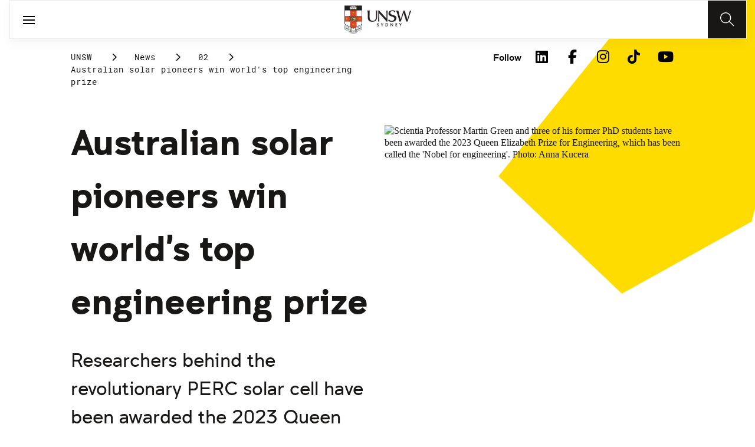

--- FILE ---
content_type: text/html;charset=utf-8
request_url: https://www.unsw.edu.au/news/2023/02/australian-solar-pioneers-win-world-s-top-engineering-prize
body_size: 14761
content:
<!DOCTYPE HTML>
<html lang="en">
    <head>
    <meta charset="UTF-8"/>
    <title>Australian solar pioneers win world&#39;s top engineering prize</title>
    <meta name="keywords" content="General View,Engineering,School of Photovoltaic and Renewable Energy Engineering"/>
    
    <meta name="template" content="unsw-news-article-template"/>
    <meta name="viewport" content="width=device-width, initial-scale=1"/>
    

    
    

    <meta property="og:title" content="Australian solar pioneers win world&#39;s top engineering prize"/>
<meta property="og:url" content="https://www.unsw.edu.au/news/2023/02/australian-solar-pioneers-win-world-s-top-engineering-prize"/>
<meta property="og:type" content="website"/>
<meta property="og:site_name" content="UNSW Sites"/>
<meta property="twitter:card" content="summary_large_image"/>
<meta property="og:image" content="https://newsroom.unsw.edu.au/sites/default/files/styles/full_width__2x/public/thumbnails/image/049_professor_martin_green_unsw_credit-anna_kucera_resized_4.jpg"/>
<meta property="twitter:image" content="https://newsroom.unsw.edu.au/sites/default/files/styles/full_width__2x/public/thumbnails/image/049_professor_martin_green_unsw_credit-anna_kucera_resized_4.jpg"/>
<meta property="twitter:url" content="https://www.unsw.edu.au/news/2023/02/australian-solar-pioneers-win-world-s-top-engineering-prize"/>
<meta property="twitter:title" content="Australian solar pioneers win world&#39;s top engineering prize"/>
<meta property="twitter:image:alt" content="https://newsroom.unsw.edu.au/sites/default/files/styles/full_width__2x/public/thumbnails/image/049_professor_martin_green_unsw_credit-anna_kucera_resized_4.jpg"/>


    <meta name="viewport" content="width=device-width, initial-scale=1, shrink-to-fit=no"/>
<meta id="campaignContextHub" data-register="true"/>






<meta name="news-faculty" content="Engineering"/>

<meta name="news-school" content="School of Photovoltaic and Renewable Energy Engineering"/>


    <meta name="news-title" content="Australian solar pioneers win world's top engineering prize"/>
    <meta name="news-standfirst" content="Researchers behind the revolutionary PERC solar cell have been awarded the 2023 Queen Elizabeth Prize for Engineering."/>
    <meta name="news-article-date" content="08 Feb 2023"/>
    <meta name="news-article-date-sort" content="20230208000000"/>
    <meta name="news-image" content="https://newsroom.unsw.edu.au/sites/default/files/styles/full_width__2x/public/thumbnails/image/049_professor_martin_green_unsw_credit-anna_kucera_resized_4.jpg"/>
    <meta name="news-image-alt" content="Scientia Professor Martin Green and three of his former PhD students have been awarded the 2023 Queen Elizabeth Prize for Engineering, which has been called the &#39;Nobel for engineering&#39;. Photo: Anna Kucera"/>
    


<meta name="news-tags" content="unsw:news-codes/scenes/general-view,unsw:faculties/engineering,unsw:faculties/engineering/school-of-photovoltaic-and-renewable-energy-engineering"/>


    
    




<!-- page specific implementations -->



    

    
        
        
            <script defer="defer" type="text/javascript" src="https://rum.hlx.page/.rum/@adobe/helix-rum-js@%5E2/dist/rum-standalone.js" data-routing="env=prod,tier=publish,ams=University of New South Wales"></script>
<link rel="canonical" href="https://www.unsw.edu.au/newsroom/news/2023/02/australian-solar-pioneers-win-world-s-top-engineering-prize"/>
        
    
    


<link rel="preload" href="/etc.clientlibs/unsw-common/clientlibs/clientlib-vendor/fontawesome/resources/fa-brands-400.woff2" as="font" type="font/woff2" crossorigin/>
<link rel="preload" href="/etc.clientlibs/unsw-common/clientlibs/clientlib-vendor/fontawesome/resources/fa-solid-900.woff2" as="font" type="font/woff2" crossorigin/>

<link rel="preload" href="/etc.clientlibs/unsw-common/clientlibs/unsw-fonts/src/assets/resources/fonts/clancy/clancy-regular-webfont.woff2" as="font" type="font/woff2" crossorigin="anonymous"/>
<link rel="preload" href="/etc.clientlibs/unsw-common/clientlibs/unsw-fonts/src/assets/resources/fonts/clancy/clancy-regular-webfont.woff" as="font" type="font/woff" crossorigin="anonymous"/>

<link rel="preload" href="/etc.clientlibs/unsw-common/clientlibs/unsw-fonts/src/assets/resources/fonts/clancy/clancy-bold-webfont.woff2" as="font" type="font/woff2" crossorigin="anonymous"/>

<link rel="preload" href="/etc.clientlibs/unsw-common/clientlibs/unsw-fonts/src/assets/resources/fonts/clancy/clancy-light-webfont.woff2" as="font" type="font/woff2" crossorigin="anonymous"/>

<link rel="preload" href="/etc.clientlibs/unsw-common/clientlibs/unsw-fonts/src/assets/resources/fonts/roboto/roboto-regular-webfont.woff2" as="font" type="font/woff2" crossorigin/>
<link rel="preload" href="/etc.clientlibs/unsw-common/clientlibs/unsw-fonts/src/assets/resources/fonts/roboto/roboto-regular-webfont.woff" as="font" type="font/woff" crossorigin/>
<link rel="preload" href="/etc.clientlibs/unsw-common/clientlibs/unsw-fonts/src/assets/resources/fonts/roboto/roboto-bold-webfont.woff2" as="font" type="font/woff2" crossorigin/>

<link rel="preload" href="/etc.clientlibs/unsw-common/clientlibs/unsw-fonts/src/assets/resources/fonts/robotomono/robotomono-regular-webfont.woff2" as="font" type="font/woff2" crossorigin/>

<!-- Critical CSS -->

<link rel="stylesheet" href="/etc.clientlibs/unsw-common/clientlibs/clientlib-vendor/fontawesome.min.8.0.2.2026_0112_1210019_0007301153.css" type="text/css">
<link rel="stylesheet" href="/etc.clientlibs/unsw-common/clientlibs/unsw-fonts.min.8.0.2.2026_0112_1210019_0007301153.css" type="text/css">
<link rel="stylesheet" href="/etc.clientlibs/unsw-common/clientlibs/clientlib-common-base-critical.min.8.0.2.2026_0112_1210019_0007301153.css" type="text/css">




<link media="print" onload="this.media=&quot;all&quot;" rel="stylesheet" href="/etc.clientlibs/unsw-common/clientlibs/clientlib-common-components.min.8.0.2.2026_0112_1210019_0007301153.css" type="text/css">
<link media="print" onload="this.media=&quot;all&quot;" rel="stylesheet" href="/etc.clientlibs/unsw-common/clientlibs/clientlib-common-base-deferred.min.8.0.2.2026_0112_1210019_0007301153.css" type="text/css">
<link media="print" onload="this.media=&quot;all&quot;" rel="stylesheet" href="/etc.clientlibs/unsw-common/clientlibs/clientlib-ui-frontend.min.8.0.2.2026_0112_1210019_0007301153.css" type="text/css">
<link media="print" onload="this.media=&quot;all&quot;" rel="stylesheet" href="/etc.clientlibs/unsw-common/clientlibs/clientlib-site.min.8.0.2.2026_0112_1210019_0007301153.css" type="text/css">
<link media="print" onload="this.media=&quot;all&quot;" rel="stylesheet" href="/etc.clientlibs/unsw-common/clientlibs/clientlib-vendor/slick.min.8.0.2.2026_0112_1210019_0007301153.css" type="text/css">





<!-- injecting cloud service configuration scripts -->

<script src="//assets.adobedtm.com/5193c887f471/83c1721e06f3/launch-5f04fe5ed56c.min.js" async></script>


<!-- Including Intercom chat scripts -->


    
    
    

    

    
    
    

    
    <link rel="icon" sizes="192x192" href="/etc.clientlibs/unsw-common/clientlibs/clientlib-unsw-web-resources/resources/icon-192x192.png"/>
    <link rel="apple-touch-icon" sizes="180x180" href="/etc.clientlibs/unsw-common/clientlibs/clientlib-unsw-web-resources/resources/apple-touch-icon-180x180.png"/>
    <link rel="apple-touch-icon" sizes="167x167" href="/etc.clientlibs/unsw-common/clientlibs/clientlib-unsw-web-resources/resources/apple-touch-icon-167x167.png"/>
    <link rel="apple-touch-icon" sizes="152x152" href="/etc.clientlibs/unsw-common/clientlibs/clientlib-unsw-web-resources/resources/apple-touch-icon-152x152.png"/>
    <link rel="apple-touch-icon" sizes="120x120" href="/etc.clientlibs/unsw-common/clientlibs/clientlib-unsw-web-resources/resources/apple-touch-icon-120x120.png"/>
    <link rel="apple-touch-icon" sizes="114x114" href="/etc.clientlibs/unsw-common/clientlibs/clientlib-unsw-web-resources/resources/apple-touch-icon-114x114.png"/>
    <link rel="apple-touch-icon" sizes="100x100" href="/etc.clientlibs/unsw-common/clientlibs/clientlib-unsw-web-resources/resources/apple-touch-icon-100x100.png"/>
    <link rel="apple-touch-icon" sizes="76x76" href="/etc.clientlibs/unsw-common/clientlibs/clientlib-unsw-web-resources/resources/apple-touch-icon-76x76.png"/>
    <link rel="apple-touch-icon" sizes="72x72" href="/etc.clientlibs/unsw-common/clientlibs/clientlib-unsw-web-resources/resources/apple-touch-icon-72x72.png"/>
    <link rel="apple-touch-icon" sizes="57x57" href="/etc.clientlibs/unsw-common/clientlibs/clientlib-unsw-web-resources/resources/apple-touch-icon-57x57.png"/>
    <link rel="apple-touch-icon" href="/etc.clientlibs/unsw-common/clientlibs/clientlib-unsw-web-resources/resources/apple-touch-icon.png"/>
    <link rel="apple-touch-icon-precomposed" sizes="180x180" href="/etc.clientlibs/unsw-common/clientlibs/clientlib-unsw-web-resources/resources/apple-touch-icon-180x180-precomposed.png"/>
    <link rel="apple-touch-icon-precomposed" sizes="167x167" href="/etc.clientlibs/unsw-common/clientlibs/clientlib-unsw-web-resources/resources/apple-touch-icon-167x167-precomposed.png"/>
    <link rel="apple-touch-icon-precomposed" sizes="152x152" href="/etc.clientlibs/unsw-common/clientlibs/clientlib-unsw-web-resources/resources/apple-touch-icon-152x152-precomposed.png"/>
    <link rel="apple-touch-icon-precomposed" sizes="120x120" href="/etc.clientlibs/unsw-common/clientlibs/clientlib-unsw-web-resources/resources/apple-touch-icon-120x120-precomposed.png"/>
    <link rel="apple-touch-icon-precomposed" sizes="114x114" href="/etc.clientlibs/unsw-common/clientlibs/clientlib-unsw-web-resources/resources/apple-touch-icon-114x114-precomposed.png"/>
    <link rel="apple-touch-icon-precomposed" sizes="100x100" href="/etc.clientlibs/unsw-common/clientlibs/clientlib-unsw-web-resources/resources/apple-touch-icon-100x100-precomposed.png"/>
    <link rel="apple-touch-icon-precomposed" sizes="76x76" href="/etc.clientlibs/unsw-common/clientlibs/clientlib-unsw-web-resources/resources/apple-touch-icon-76x76-precomposed.png"/>
    <link rel="apple-touch-icon-precomposed" sizes="72x72" href="/etc.clientlibs/unsw-common/clientlibs/clientlib-unsw-web-resources/resources/apple-touch-icon-72x72-precomposed.png"/>
    <link rel="apple-touch-icon-precomposed" sizes="57x57" href="/etc.clientlibs/unsw-common/clientlibs/clientlib-unsw-web-resources/resources/apple-touch-icon-57x57-precomposed.png"/>
    <link rel="apple-touch-icon-precomposed" href="/etc.clientlibs/unsw-common/clientlibs/clientlib-unsw-web-resources/resources/apple-touch-icon-precomposed.png"/>
    <meta name="msapplication-square310x310logo" content="/etc.clientlibs/unsw-common/clientlibs/clientlib-unsw-web-resources/resources/icon-310x310.png"/>
    <meta name="msapplication-wide310x150logo" content="/etc.clientlibs/unsw-common/clientlibs/clientlib-unsw-web-resources/resources/icon-310x150.png"/>
    <meta name="msapplication-square150x150logo" content="/etc.clientlibs/unsw-common/clientlibs/clientlib-unsw-web-resources/resources/icon-150x150.png"/>
    <meta name="msapplication-square70x70logo" content="/etc.clientlibs/unsw-common/clientlibs/clientlib-unsw-web-resources/resources/icon-70x70.png"/>

    
</head>
    <body class="v1 profile page basicpage uds-grid background-shape--default-yellow unsw-brand-theme ">
        
        
            


            
    <div id="page-analytics" data-analytics-pageName="australian-solar-pioneers-win-world-s-top-engineering-prize" data-analytics-pageTitle="Australian solar pioneers win world&#39;s top engineering prize" data-analytics-siteName="UNSW Sites" data-analytics-tealiumEvent="en-page-view" data-analytics-timeParting="16 Jan 2026|FRIDAY|22:53:34" data-analytics-country="au" data-analytics-language="en">
    </div>
    <div id="category-analytics">
        <div data-analytics-siteSection="UNSW"></div>
    
        <div data-analytics-siteSection="News"></div>
    
        <div data-analytics-siteSection="2023"></div>
    
        <div data-analytics-siteSection="02"></div>
    
        <div data-analytics-siteSection="Australian solar pioneers win world&#39;s top engineering prize"></div>
    </div>
    
    <script type="text/javascript">
        let getUtmData = function() {
            let utmData = new Map();
            let queryParams = new URLSearchParams(window.location.search);
            for (const [key, value] of queryParams.entries()) {
                if (key.startsWith("utm_")) {
                    utmData.set(key, value);
                }
            }
            return Object.fromEntries(utmData);
        }
        // The root object for unswAepData
        window.unswAepData = {
            pageinfo: JSON.parse("{\x22siteName\x22:\x22UNSW Sites\x22,\x22pageHierarchy\x22:[\x22UNSW\x22,\x22News\x22,\x222023\x22,\x2202\x22,\x22Australian solar pioneers win world\x27s top engineering prize\x22],\x22siteCategory\x22:\x22UNSW\x22,\x22platformType\x22:\x22AEM\x22,\x22timeParting\x22:\x2216 Jan 2026|FRIDAY|22:53:34\x22,\x22buildVersion\x22:\x226.5.21.0\x22,\x22pageName\x22:\x22unsw sites:en:news:2023:02:australian\u002Dsolar\u002Dpioneers\u002Dwin\u002Dworld\u002Ds\u002Dtop\u002Dengineering\u002Dprize\x22,\x22pageTitle\x22:\x22Australian solar pioneers win world\x27s top engineering prize\x22,\x22buildDate\x22:\x222023\u002D02\u002D10\x22,\x22language\x22:\x22en\x22,\x22country\x22:\x22au\x22,\x22AEMdesignVersion\x22:\x22AEM\u002D6.5.21.0\x22}"),
            marketinginfo: getUtmData(),
            userinfo: {} // TODO
        };
        let previousName = document.referrer;
        if (window.localStorage) {
            let previousNameLocal = localStorage.getItem('unswAepData-previousName');
            if (previousNameLocal && previousNameLocal !== window.unswAepData.pageinfo.pageName) {
                previousName = previousNameLocal;
            }
            localStorage.setItem('unswAepData-previousName', window.unswAepData.pageinfo.pageName);
        }

        window.unswAepData.pageinfo = Object.assign(window.unswAepData.pageinfo, {
            pageURL: location.href,
            referringURL: document.referrer,
            previousPage: previousName,
            hostname: location.hostname,
        });

        window.adobeDataLayer = window.adobeDataLayer || [];
        window.adobeDataLayer.push({
            event: "pageview",
            pageinfo:  window.unswAepData.pageinfo,
            marketinginfo: window.unswAepData.marketinginfo,
            userInfo: { ...window.unswAepData.userinfo },
        });
    </script>






<main class="root responsivegrid">


<div class="aem-Grid aem-Grid--12 aem-Grid--small--12 aem-Grid--default--12 ">
    
    <div class="skip-to-source aem-GridColumn aem-GridColumn--default--12"><span data-component_type="skip-to-source" data-component_id="skip-link-1498245345" data-component_title="Skip to: Source">
    

    <div class="skip-to">
        <div class="skip-to-content">
            <a href="#main-content" data-click_name="Skip to Main Content" class="skip-to--link nav3">
                Skip to Main Content
            </a>
        </div>
    </div>
</span>
</div>
<div class="experience-fragment experiencefragment aem-GridColumn aem-GridColumn--default--12"><span data-component_type="experience-fragment" data-component_id="experiencefragment_header-226272711" data-component_title="Australian solar pioneers win world&#39;s top engineering prize">
    
        
            
        
        

        <div class="xfpage page basicpage">

    



<div class="xf-content-height">
    


<div class="aem-Grid aem-Grid--12 aem-Grid--default--12 ">
    
    <div class="globalheader aem-GridColumn aem-GridColumn--default--12">
    



<span data-component_type="globalheader" data-component_id="globalheader-1823092552" data-component_title="UNSW Global Header">
<header>
   <div class="site-header-new desktop sticky">
      <div class="main-nav nav-placeholder"></div>
      <div class="main-nav">
         <a class="site-logo" href="https://www.unsw.edu.au" data-click_category="globalheader" data-click_id="globalheader-d2b0fb39" data-click_title="UNSW Global Header" data-click_name="Home" title="Home" rel="home">
            <img alt="UNSW Logo" src="/content/dam/images/graphics/logos/unsw/unsw_0.png"/>
         </a>
         
         
         <nav aria-label="Desktop main header">
            <ul class="nav-root " role="menu">
               <li class="nav-item  nav-group" aria-expanded="false" role="menuitem">
   <a href="/study" data-click_category="globalheader-section" data-click_id="item-1591835312842-74815ade" data-click_title="UNSW Global Header" data-click_name="Study" target="_self">
    <span class="nav-title">Study</span>
    
   </a>
   <button class="nav__dropdown-button" aria-haspopup="true" type="button" aria-expanded="false" aria-label="Toggle Study menu">
        <i class="fa fa-chevron-down" aria-hidden="true"></i>
    </button>
   <div class="nav__children has_ctas">
     <div class="nav-item nav-group">
   <a href="/study/study-options" data-click_category="globalheader-sub-section" data-click_id="item-1591835688962-82f6fae6" data-click_title="UNSW Global Header" data-click_name="Study options" target="_self">
      <h2 class="nav-title">
         <span>Study options</span>
         
      </h2>
   </a>
   <ul class="nav__children">
      
         <li class="nav-item">
             <a href="/study/find-a-degree-or-course" data-click_category="globalheader-sub-section" data-click_id="item-1591835688962-87665c5b" data-click_title="UNSW Global Header" data-click_name="Explore degrees" target="_self">
               <span class="nav-title">Explore degrees</span>
               
            </a>
         </li>
      
         <li class="nav-item">
             <a href="/study/find-the-right-course-or-degree-quiz" data-click_category="globalheader-sub-section" data-click_id="item-1591835688962-d9ef169d" data-click_title="UNSW Global Header" data-click_name="Help me choose" target="_self">
               <span class="nav-title">Help me choose</span>
               
            </a>
         </li>
      
         <li class="nav-item">
             <a href="/study/professional-development" data-click_category="globalheader-sub-section" data-click_id="item-1591835688962-214365e0" data-click_title="UNSW Global Header" data-click_name="Professional development" target="_self">
               <span class="nav-title">Professional development</span>
               
            </a>
         </li>
      
         <li class="nav-item">
             <a href="/study/professional-development/short-courses?Categories=short%20courses&sort=title" data-click_category="globalheader-sub-section" data-click_id="item-1591835688962-3cea1fcf" data-click_title="UNSW Global Header" data-click_name="Short courses" target="_self">
               <span class="nav-title">Short courses</span>
               
            </a>
         </li>
      
         <li class="nav-item">
             <a href="/study/study-options/unsw-online" data-click_category="globalheader-sub-section" data-click_id="item-1591835688962-bb8342d6" data-click_title="UNSW Global Header" data-click_name="Online" target="_self">
               <span class="nav-title">Online</span>
               
            </a>
         </li>
      
   </ul>
</div>

    

<div class="nav-item nav-group">
   <a href="/study/discover" data-click_category="globalheader-sub-section" data-click_id="item-1591835761663-eeeaaec5" data-click_title="UNSW Global Header" data-click_name="Discover UNSW" target="_self">
      <h2 class="nav-title">
         <span>Discover UNSW</span>
         
      </h2>
   </a>
   <ul class="nav__children">
      
         <li class="nav-item">
             <a href="/study/undergraduate" data-click_category="globalheader-sub-section" data-click_id="item-1591835761663-87633396" data-click_title="UNSW Global Header" data-click_name="Undergraduate study" target="_self">
               <span class="nav-title">Undergraduate study</span>
               
            </a>
         </li>
      
         <li class="nav-item">
             <a href="/study/postgraduate" data-click_category="globalheader-sub-section" data-click_id="item-1591835761663-086abd16" data-click_title="UNSW Global Header" data-click_name="Postgraduate study" target="_self">
               <span class="nav-title">Postgraduate study</span>
               
            </a>
         </li>
      
         <li class="nav-item">
             <a href="/study/international-students" data-click_category="globalheader-sub-section" data-click_id="item-1591835761663-b17ea791" data-click_title="UNSW Global Header" data-click_name="International students" target="_self">
               <span class="nav-title">International students</span>
               
            </a>
         </li>
      
         <li class="nav-item">
             <a href="/research/hdr" data-click_category="globalheader-sub-section" data-click_id="item-1591835761663-690a6a63" data-click_title="UNSW Global Header" data-click_name="Higher Degree Research" target="_self">
               <span class="nav-title">Higher Degree Research</span>
               
            </a>
         </li>
      
         <li class="nav-item">
             <a href="/study/discover/campus" data-click_category="globalheader-sub-section" data-click_id="item-1591835761663-e1ae7863" data-click_title="UNSW Global Header" data-click_name="Our campus" target="_self">
               <span class="nav-title">Our campus</span>
               
            </a>
         </li>
      
         <li class="nav-item">
             <a href="/study/accommodation" data-click_category="globalheader-sub-section" data-click_id="item-1591835761663-36cac10b" data-click_title="UNSW Global Header" data-click_name="Accommodation" target="_self">
               <span class="nav-title">Accommodation</span>
               
            </a>
         </li>
      
         <li class="nav-item">
             <a href="/study/discover/student-support" data-click_category="globalheader-sub-section" data-click_id="item-1591835761663-71cdee57" data-click_title="UNSW Global Header" data-click_name="Support for students" target="_self">
               <span class="nav-title">Support for students</span>
               
            </a>
         </li>
      
   </ul>
</div>

    

<div class="nav-item nav-group">
   <a href="/study/how-to-apply" data-click_category="globalheader-sub-section" data-click_id="item-1591835764704-10f7ca25" data-click_title="UNSW Global Header" data-click_name="How to apply" target="_self">
      <h2 class="nav-title">
         <span>How to apply</span>
         
      </h2>
   </a>
   <ul class="nav__children">
      
         <li class="nav-item">
             <a href="/study/how-to-apply/undergraduate" data-click_category="globalheader-sub-section" data-click_id="item-1591835764704-ccdb26ad" data-click_title="UNSW Global Header" data-click_name="Domestic undergraduate" target="_self">
               <span class="nav-title">Domestic undergraduate</span>
               
            </a>
         </li>
      
         <li class="nav-item">
             <a href="/study/how-to-apply/postgraduate" data-click_category="globalheader-sub-section" data-click_id="item-1591835764704-28e9256d" data-click_title="UNSW Global Header" data-click_name="Domestic postgraduate" target="_self">
               <span class="nav-title">Domestic postgraduate</span>
               
            </a>
         </li>
      
         <li class="nav-item">
             <a href="/study/how-to-apply/international" data-click_category="globalheader-sub-section" data-click_id="item-1591835764704-de9f846d" data-click_title="UNSW Global Header" data-click_name="International" target="_self">
               <span class="nav-title">International</span>
               
            </a>
         </li>
      
         <li class="nav-item">
             <a href="/research/hdr/application" data-click_category="globalheader-sub-section" data-click_id="item-1591835764704-2fc1de52" data-click_title="UNSW Global Header" data-click_name="Higher Degree Research" target="_self">
               <span class="nav-title">Higher Degree Research</span>
               
            </a>
         </li>
      
         <li class="nav-item">
             <a href="/study/how-to-apply/fees" data-click_category="globalheader-sub-section" data-click_id="item-1591835764704-53ecfeeb" data-click_title="UNSW Global Header" data-click_name="Fees" target="_self">
               <span class="nav-title">Fees</span>
               
            </a>
         </li>
      
         <li class="nav-item">
             <a href="/study/how-to-apply/scholarships" data-click_category="globalheader-sub-section" data-click_id="item-1591835764704-5c4fc0fe" data-click_title="UNSW Global Header" data-click_name="Scholarships" target="_blank">
               <span class="nav-title">Scholarships</span>
               <div class="icon external-link-icon" role="img">
                  <i class="fa fa-external-link-alt" aria-label="opens in a new tab / window"></i>
              </div>
            </a>
         </li>
      
   </ul>
</div>

    

<div class="nav-item nav-group">
   <a href="/study/help" data-click_category="globalheader-sub-section" data-click_id="item-1591870585095-dde7a026" data-click_title="UNSW Global Header" data-click_name="Help centre" target="_self">
      <h2 class="nav-title">
         <span>Help centre</span>
         
      </h2>
   </a>
   <ul class="nav__children">
      
         <li class="nav-item">
             <a href="/study/help/contact-us" data-click_category="globalheader-sub-section" data-click_id="item-1591870585095-729da393" data-click_title="UNSW Global Header" data-click_name="Ask a question" target="_self">
               <span class="nav-title">Ask a question</span>
               
            </a>
         </li>
      
         <li class="nav-item">
             <a href="/study/chat-with-our-students" data-click_category="globalheader-sub-section" data-click_id="item-1591870585095-a937bb2a" data-click_title="UNSW Global Header" data-click_name="Speak to a student" target="_self">
               <span class="nav-title">Speak to a student</span>
               
            </a>
         </li>
      
         <li class="nav-item">
             <a href="/study/help/offer" data-click_category="globalheader-sub-section" data-click_id="item-1591870585095-c86d0034" data-click_title="UNSW Global Header" data-click_name="Received an offer?" target="_self">
               <span class="nav-title">Received an offer?</span>
               
            </a>
         </li>
      
         <li class="nav-item">
             <a href="/study/help/parents" data-click_category="globalheader-sub-section" data-click_id="item-1591870585095-3a963ec3" data-click_title="UNSW Global Header" data-click_name="Information for parents" target="_self">
               <span class="nav-title">Information for parents</span>
               
            </a>
         </li>
      
         <li class="nav-item">
             <a href="/study/help/educators" data-click_category="globalheader-sub-section" data-click_id="item-1591870585095-9f4f3652" data-click_title="UNSW Global Header" data-click_name="Information for educators" target="_self">
               <span class="nav-title">Information for educators</span>
               
            </a>
         </li>
      
         <li class="nav-item">
             <a href="https://agenthub.unsw.edu.au/#/login?redirect=%2F" data-click_category="globalheader-sub-section" data-click_id="item-1591870585095-f578e0c8" data-click_title="UNSW Global Header" data-click_name="Agent Hub" target="_self">
               <span class="nav-title">Agent Hub</span>
               
            </a>
         </li>
      
   </ul>
</div>

    


     <div class="nav-item nav-group">
    <div class="nav__children_buttons">
        
            <div class="nav-item-button">
                
    <a href="/study/how-to-apply" target="_self" data-click_category="globalheader-cta-sub-section" data-click_id="cta-sub-section-8cff5652" data-click_title="UNSW Global Header" data-click_name="Apply now" class="uds-brand-button  primary fill  large">
        <div class="inner">
            <div class="icon">
                <i class="fa fa-chevron-right" aria-hidden="true"></i>
            </div>
            <div class="text">
                Apply now
            </div>
        </div>
    </a>

            </div>
        
            <div class="nav-item-button">
                
    <a href="/study/connect-with-us" target="_self" data-click_category="globalheader-cta-sub-section" data-click_id="cta-sub-section-cf9e8cba" data-click_title="UNSW Global Header" data-click_name="Connect with us" class="uds-brand-button  dark fill  large">
        <div class="inner">
            <div class="icon">
                <i class="fa fa-chevron-right" aria-hidden="true"></i>
            </div>
            <div class="text">
                Connect with us
            </div>
        </div>
    </a>

            </div>
        
    </div>
</div>

    


   </div>
</li>


            
               <li class="nav-item  nav-group" aria-expanded="false" role="menuitem">
   <a href="/research/" data-click_category="globalheader-section" data-click_id="item-1591835315383-0033728b" data-click_title="UNSW Global Header" data-click_name="Research" target="_self">
    <span class="nav-title">Research</span>
    
   </a>
   <button class="nav__dropdown-button" aria-haspopup="true" type="button" aria-expanded="false" aria-label="Toggle Research menu">
        <i class="fa fa-chevron-down" aria-hidden="true"></i>
    </button>
   <div class="nav__children has_ctas">
     <div class="nav-item nav-group">
   <a href="/research/research-strengths" data-click_category="globalheader-sub-section" data-click_id="item-1591836289758-de6bac64" data-click_title="UNSW Global Header" data-click_name="Research strengths" target="_self">
      <h2 class="nav-title">
         <span>Research strengths</span>
         
      </h2>
   </a>
   <ul class="nav__children">
      
         <li class="nav-item">
             <a href="/research/research-strengths/clean-energy" data-click_category="globalheader-sub-section" data-click_id="item-1591836289758-58c3be1c" data-click_title="UNSW Global Header" data-click_name="Clean energy" target="_self">
               <span class="nav-title">Clean energy</span>
               
            </a>
         </li>
      
         <li class="nav-item">
             <a href="/research/research-strengths/climate-adaptation-and-built-environment" data-click_category="globalheader-sub-section" data-click_id="item-1591836289758-0f6f71c6" data-click_title="UNSW Global Header" data-click_name="Climate adaptation &amp; built environment" target="_self">
               <span class="nav-title">Climate adaptation &amp; built environment</span>
               
            </a>
         </li>
      
         <li class="nav-item">
             <a href="/research/research-strengths/tech-for-good" data-click_category="globalheader-sub-section" data-click_id="item-1591836289758-7bebc851" data-click_title="UNSW Global Header" data-click_name="Technology for good" target="_self">
               <span class="nav-title">Technology for good</span>
               
            </a>
         </li>
      
         <li class="nav-item">
             <a href="/research/research-strengths/healthier-lifespans" data-click_category="globalheader-sub-section" data-click_id="item-1591836289758-7b6d7bad" data-click_title="UNSW Global Header" data-click_name="Healthier lifespans" target="_self">
               <span class="nav-title">Healthier lifespans</span>
               
            </a>
         </li>
      
         <li class="nav-item">
             <a href="/research/research-strengths/equity-security-prosperity" data-click_category="globalheader-sub-section" data-click_id="item-1591836289758-b381ac7a" data-click_title="UNSW Global Header" data-click_name="Equity, security &amp; prosperity" target="_self">
               <span class="nav-title">Equity, security &amp; prosperity</span>
               
            </a>
         </li>
      
   </ul>
</div>

    

<div class="nav-item nav-group">
   <a href="/research/partner-with-us" data-click_category="globalheader-sub-section" data-click_id="item-1591845642875-9cd69cd0" data-click_title="UNSW Global Header" data-click_name="Partner with us" target="_self">
      <h2 class="nav-title">
         <span>Partner with us</span>
         
      </h2>
   </a>
   <ul class="nav__children">
      
         <li class="nav-item">
             <a href="/research/partner-with-us/research-and-development" data-click_category="globalheader-sub-section" data-click_id="item-1591845642875-371f020b" data-click_title="UNSW Global Header" data-click_name="Research &amp; development" target="_self">
               <span class="nav-title">Research &amp; development</span>
               
            </a>
         </li>
      
         <li class="nav-item">
             <a href="/research/partner-with-us/grant-funding" data-click_category="globalheader-sub-section" data-click_id="item-1591845642875-ebff817a" data-click_title="UNSW Global Header" data-click_name="Grant funding" target="_self">
               <span class="nav-title">Grant funding</span>
               
            </a>
         </li>
      
         <li class="nav-item">
             <a href="/research/partner-with-us/case-studies" data-click_category="globalheader-sub-section" data-click_id="item-1591845642875-2fbb3c1d" data-click_title="UNSW Global Header" data-click_name="Case studies" target="_self">
               <span class="nav-title">Case studies</span>
               
            </a>
         </li>
      
         <li class="nav-item">
             <a href="/research/partner-with-us/investment-portfolio" data-click_category="globalheader-sub-section" data-click_id="item-1591845642875-a2b30dd0" data-click_title="UNSW Global Header" data-click_name="Investment portfolio" target="_self">
               <span class="nav-title">Investment portfolio</span>
               
            </a>
         </li>
      
         <li class="nav-item">
             <a href="/research/unisearch" data-click_category="globalheader-sub-section" data-click_id="item-1591845642875-442eb7b5" data-click_title="UNSW Global Header" data-click_name="Unisearch expert opinion" target="_self">
               <span class="nav-title">Unisearch expert opinion</span>
               
            </a>
         </li>
      
         <li class="nav-item">
             <a href="https://www.torch.unsw.edu.au/en" data-click_category="globalheader-sub-section" data-click_id="item-1591845642875-dad94e15" data-click_title="UNSW Global Header" data-click_name="TORCH" target="_self">
               <span class="nav-title">TORCH</span>
               
            </a>
         </li>
      
   </ul>
</div>

    

<div class="nav-item nav-group">
   <a href="/research/facilities-and-infrastructure" data-click_category="globalheader-sub-section" data-click_id="item-1591875221132-0b0215f0" data-click_title="UNSW Global Header" data-click_name="Facilities &amp; infrastructure" target="_self">
      <h2 class="nav-title">
         <span>Facilities &amp; infrastructure</span>
         
      </h2>
   </a>
   <ul class="nav__children">
      
         <li class="nav-item">
             <a href="/research/facilities-and-infrastructure/find-a-facility" data-click_category="globalheader-sub-section" data-click_id="item-1591875221132-38060a2f" data-click_title="UNSW Global Header" data-click_name="Find a facility" target="_self">
               <span class="nav-title">Find a facility</span>
               
            </a>
         </li>
      
         <li class="nav-item">
             <a href="/research/facilities-and-infrastructure/find-an-instrument" data-click_category="globalheader-sub-section" data-click_id="item-1591875221132-ecfcca45" data-click_title="UNSW Global Header" data-click_name="Find an instrument" target="_self">
               <span class="nav-title">Find an instrument</span>
               
            </a>
         </li>
      
         <li class="nav-item">
             <a href="/research/facilities-and-infrastructure/mwac" data-click_category="globalheader-sub-section" data-click_id="item-1591875221132-384577a6" data-click_title="UNSW Global Header" data-click_name="Mark Wainwright Analytical Centre" target="_self">
               <span class="nav-title">Mark Wainwright Analytical Centre</span>
               
            </a>
         </li>
      
         <li class="nav-item">
             <a href="/research/facilities-and-infrastructure/rinsw" data-click_category="globalheader-sub-section" data-click_id="item-1591875221132-69741226" data-click_title="UNSW Global Header" data-click_name="Research Imaging NSW" target="_self">
               <span class="nav-title">Research Imaging NSW</span>
               
            </a>
         </li>
      
         <li class="nav-item">
             <a href="/research/facilities-and-infrastructure/restech" data-click_category="globalheader-sub-section" data-click_id="item-1591875221132-aa743200" data-click_title="UNSW Global Header" data-click_name="Research Technology Services" target="_self">
               <span class="nav-title">Research Technology Services</span>
               
            </a>
         </li>
      
   </ul>
</div>

    

<div class="nav-item nav-group">
   <a href="/research/hdr" data-click_category="globalheader-sub-section" data-click_id="item-1591845646828-c-92c2172f" data-click_title="UNSW Global Header" data-click_name="Higher degree research" target="_self">
      <h2 class="nav-title">
         <span>Higher degree research</span>
         
      </h2>
   </a>
   <ul class="nav__children">
      
         <li class="nav-item">
             <a href="/research/hdr/find-a-supervisor" data-click_category="globalheader-sub-section" data-click_id="item-1591845646828-c-fb855364" data-click_title="UNSW Global Header" data-click_name="Find a supervisor or project" target="_self">
               <span class="nav-title">Find a supervisor or project</span>
               
            </a>
         </li>
      
         <li class="nav-item">
             <a href="/research/hdr/scholarships" data-click_category="globalheader-sub-section" data-click_id="item-1591845646828-c-67eb9346" data-click_title="UNSW Global Header" data-click_name="Scholarships" target="_self">
               <span class="nav-title">Scholarships</span>
               
            </a>
         </li>
      
         <li class="nav-item">
             <a href="/research/hdr/application" data-click_category="globalheader-sub-section" data-click_id="item-1591845646828-c-3b944dd9" data-click_title="UNSW Global Header" data-click_name="Application process" target="_self">
               <span class="nav-title">Application process</span>
               
            </a>
         </li>
      
         <li class="nav-item">
             <a href="/research/hdr/fees-and-costs" data-click_category="globalheader-sub-section" data-click_id="item-1591845646828-c-ec2141b2" data-click_title="UNSW Global Header" data-click_name="Fees &amp; costs" target="_self">
               <span class="nav-title">Fees &amp; costs</span>
               
            </a>
         </li>
      
         <li class="nav-item">
             <a href="/research/hdr/industry-engagement" data-click_category="globalheader-sub-section" data-click_id="item-1591845646828-c-a964cf8e" data-click_title="UNSW Global Header" data-click_name="Industry engagement" target="_self">
               <span class="nav-title">Industry engagement</span>
               
            </a>
         </li>
      
         <li class="nav-item">
             <a href="/research/hdr/international-engagement-opportunities" data-click_category="globalheader-sub-section" data-click_id="item-1591845646828-c-7a966596" data-click_title="UNSW Global Header" data-click_name="International engagement" target="_self">
               <span class="nav-title">International engagement</span>
               
            </a>
         </li>
      
   </ul>
</div>

    


     <div class="nav-item nav-group">
    <div class="nav__children_buttons">
        
            <div class="nav-item-button">
                
    <a href="/research/contact-us" target="_self" data-click_category="globalheader-cta-sub-section" data-click_id="cta-sub-section-8e98f76e" data-click_title="UNSW Global Header" data-click_name="Contact us" class="uds-brand-button  primary fill  large">
        <div class="inner">
            <div class="icon">
                <i class="fa fa-chevron-right" aria-hidden="true"></i>
            </div>
            <div class="text">
                Contact us
            </div>
        </div>
    </a>

            </div>
        
            <div class="nav-item-button">
                
    <a href="https://research.unsw.edu.au/researcher" target="_self" data-click_category="globalheader-cta-sub-section" data-click_id="cta-sub-section-b18b1edf" data-click_title="UNSW Global Header" data-click_name="Find a researcher" class="uds-brand-button  dark fill  large">
        <div class="inner">
            <div class="icon">
                <i class="fa fa-chevron-right" aria-hidden="true"></i>
            </div>
            <div class="text">
                Find a researcher
            </div>
        </div>
    </a>

            </div>
        
    </div>
</div>

    


   </div>
</li>


            
               <li class="nav-item  nav-group" aria-expanded="false" role="menuitem">
   <a href="/about-us/excellence/faculties-schools" data-click_category="globalheader-section" data-click_id="item-1649832651981-68602d40" data-click_title="UNSW Global Header" data-click_name="Faculties" target="_self">
    <span class="nav-title">Faculties</span>
    
   </a>
   <button class="nav__dropdown-button" aria-haspopup="true" type="button" aria-expanded="false" aria-label="Toggle Faculties menu">
        <i class="fa fa-chevron-down" aria-hidden="true"></i>
    </button>
   <div class="nav__children">
     <div class="nav-item nav-group">
   <a href="/about-us/excellence/faculties-schools" data-click_category="globalheader-sub-section" data-click_id="item-1649832691130-bb6f3f47" data-click_title="UNSW Global Header" data-click_name="Our faculties" target="_self">
      <h2 class="nav-title">
         <span>Our faculties</span>
         
      </h2>
   </a>
   <ul class="nav__children">
      
         <li class="nav-item">
             <a href="/arts-design-architecture" data-click_category="globalheader-sub-section" data-click_id="item-1649832691130-9ecf1e07" data-click_title="UNSW Global Header" data-click_name="Arts, Design &amp; Architecture" target="_self">
               <span class="nav-title">Arts, Design &amp; Architecture</span>
               
            </a>
         </li>
      
         <li class="nav-item">
             <a href="/business" data-click_category="globalheader-sub-section" data-click_id="item-1649832691130-c0cf4e51" data-click_title="UNSW Global Header" data-click_name="Business School" target="_self">
               <span class="nav-title">Business School</span>
               
            </a>
         </li>
      
         <li class="nav-item">
             <a href="/engineering" data-click_category="globalheader-sub-section" data-click_id="item-1649832691130-4e592447" data-click_title="UNSW Global Header" data-click_name="Engineering" target="_self">
               <span class="nav-title">Engineering</span>
               
            </a>
         </li>
      
         <li class="nav-item">
             <a href="/law-justice" data-click_category="globalheader-sub-section" data-click_id="item-1649832691130-9aa674f0" data-click_title="UNSW Global Header" data-click_name="Law &amp; Justice" target="_self">
               <span class="nav-title">Law &amp; Justice</span>
               
            </a>
         </li>
      
         <li class="nav-item">
             <a href="/medicine-health" data-click_category="globalheader-sub-section" data-click_id="item-1649832691130-82e2434d" data-click_title="UNSW Global Header" data-click_name="Medicine &amp; Health" target="_self">
               <span class="nav-title">Medicine &amp; Health</span>
               
            </a>
         </li>
      
         <li class="nav-item">
             <a href="/science" data-click_category="globalheader-sub-section" data-click_id="item-1649832691130-e2a2a452" data-click_title="UNSW Global Header" data-click_name="Science" target="_self">
               <span class="nav-title">Science</span>
               
            </a>
         </li>
      
         <li class="nav-item">
             <a href="/canberra" data-click_category="globalheader-sub-section" data-click_id="item-1649832691130-c3594861" data-click_title="UNSW Global Header" data-click_name="UNSW Canberra" target="_self">
               <span class="nav-title">UNSW Canberra</span>
               
            </a>
         </li>
      
   </ul>
</div>

    


     
   </div>
</li>


            
               <li class="nav-item  nav-group" aria-expanded="false" role="menuitem">
   <a href="https://www.unsw.edu.au" data-click_category="globalheader-section" data-click_id="item-1591835317342-9ff1ba5b" data-click_title="UNSW Global Header" data-click_name="Engage with us" target="_self">
    <span class="nav-title">Engage with us</span>
    
   </a>
   <button class="nav__dropdown-button" aria-haspopup="true" type="button" aria-expanded="false" aria-label="Toggle Engage with us menu">
        <i class="fa fa-chevron-down" aria-hidden="true"></i>
    </button>
   <div class="nav__children">
     <div class="nav-item nav-group">
   <a data-click_category="globalheader-sub-section" data-click_id="item-1591842257595-06621e19" data-click_title="UNSW Global Header" data-click_name="Engage with UNSW" target="_blank">
      <h2 class="nav-title">
         <span>Engage with UNSW</span>
         <div class="icon external-link-icon" role="img">
            <i class="fa fa-external-link-alt" aria-label="opens in a new tab / window"></i>
        </div>
      </h2>
   </a>
   <ul class="nav__children">
      
         <li class="nav-item">
             <a href="/about-us/social-media" data-click_category="globalheader-sub-section" data-click_id="item-1591842257595-81dc8755" data-click_title="UNSW Global Header" data-click_name="Social media" target="_self">
               <span class="nav-title">Social media</span>
               
            </a>
         </li>
      
         <li class="nav-item">
             <a href="/about-us/collaboration/community" data-click_category="globalheader-sub-section" data-click_id="item-1591842257595-ec55b824" data-click_title="UNSW Global Header" data-click_name="Community outreach" target="_self">
               <span class="nav-title">Community outreach</span>
               
            </a>
         </li>
      
         <li class="nav-item">
             <a href="/about-us/global-engagement" data-click_category="globalheader-sub-section" data-click_id="item-1591842257595-bca4c38d" data-click_title="UNSW Global Header" data-click_name="Global engagement" target="_self">
               <span class="nav-title">Global engagement</span>
               
            </a>
         </li>
      
         <li class="nav-item">
             <a href="/complaints" data-click_category="globalheader-sub-section" data-click_id="item-1591842257595-7c6d7cb1" data-click_title="UNSW Global Header" data-click_name="Complaints" target="_self">
               <span class="nav-title">Complaints</span>
               
            </a>
         </li>
      
   </ul>
</div>

    

<div class="nav-item nav-group">
   <a data-click_category="globalheader-sub-section" data-click_id="item-1591842259887-c1f595a3" data-click_title="UNSW Global Header" data-click_name="Giving" target="_self">
      <h2 class="nav-title">
         <span>Giving</span>
         
      </h2>
   </a>
   <ul class="nav__children">
      
         <li class="nav-item">
             <a href="/giving" data-click_category="globalheader-sub-section" data-click_id="item-1591842259887-63dba8ff" data-click_title="UNSW Global Header" data-click_name="Overview" target="_self">
               <span class="nav-title">Overview</span>
               
            </a>
         </li>
      
         <li class="nav-item">
             <a href="/giving/why-give-to-unsw" data-click_category="globalheader-sub-section" data-click_id="item-1591842259887-9eb8794c" data-click_title="UNSW Global Header" data-click_name="Why give to UNSW" target="_self">
               <span class="nav-title">Why give to UNSW</span>
               
            </a>
         </li>
      
         <li class="nav-item">
             <a href="/giving/areas-to-support" data-click_category="globalheader-sub-section" data-click_id="item-1591842259887-221b09d8" data-click_title="UNSW Global Header" data-click_name="Areas to support" target="_self">
               <span class="nav-title">Areas to support</span>
               
            </a>
         </li>
      
         <li class="nav-item">
             <a href="/giving/ways-to-give" data-click_category="globalheader-sub-section" data-click_id="item-1591842259887-4830c4e3" data-click_title="UNSW Global Header" data-click_name="Ways to give" target="_self">
               <span class="nav-title">Ways to give</span>
               
            </a>
         </li>
      
         <li class="nav-item">
             <a href="/giving/impact-stories" data-click_category="globalheader-sub-section" data-click_id="item-1591842259887-3d45e28f" data-click_title="UNSW Global Header" data-click_name="Impact stories" target="_self">
               <span class="nav-title">Impact stories</span>
               
            </a>
         </li>
      
         <li class="nav-item">
             <a href="https://alumni.unsw.edu.au/givingtounsw" data-click_category="globalheader-sub-section" data-click_id="item-1591842259887-f6b80dc5" data-click_title="UNSW Global Header" data-click_name="Give now" target="_self">
               <span class="nav-title">Give now</span>
               
            </a>
         </li>
      
   </ul>
</div>

    

<div class="nav-item nav-group">
   <a data-click_category="globalheader-sub-section" data-click_id="item-1591843254833-29149e72" data-click_title="UNSW Global Header" data-click_name="Alumni" target="_self">
      <h2 class="nav-title">
         <span>Alumni</span>
         
      </h2>
   </a>
   <ul class="nav__children">
      
         <li class="nav-item">
             <a href="/alumni" data-click_category="globalheader-sub-section" data-click_id="item-1591843254833-905670b4" data-click_title="UNSW Global Header" data-click_name="Overview" target="_self">
               <span class="nav-title">Overview</span>
               
            </a>
         </li>
      
         <li class="nav-item">
             <a href="/alumni/alumni-essentials" data-click_category="globalheader-sub-section" data-click_id="item-1591843254833-34bd725b" data-click_title="UNSW Global Header" data-click_name="Alumni essentials" target="_self">
               <span class="nav-title">Alumni essentials</span>
               
            </a>
         </li>
      
         <li class="nav-item">
             <a href="/alumni/professional-hub" data-click_category="globalheader-sub-section" data-click_id="item-1591843254833-6c0b6ec2" data-click_title="UNSW Global Header" data-click_name="Professional hub" target="_self">
               <span class="nav-title">Professional hub</span>
               
            </a>
         </li>
      
         <li class="nav-item">
             <a href="/alumni/get-involved" data-click_category="globalheader-sub-section" data-click_id="item-1591843254833-c9af7414" data-click_title="UNSW Global Header" data-click_name="Get involved" target="_self">
               <span class="nav-title">Get involved</span>
               
            </a>
         </li>
      
         <li class="nav-item">
             <a href="/alumni/alumni-essentials/update-your-details" data-click_category="globalheader-sub-section" data-click_id="item-1591843254833-145360f2" data-click_title="UNSW Global Header" data-click_name="Update your details" target="_self">
               <span class="nav-title">Update your details</span>
               
            </a>
         </li>
      
   </ul>
</div>

    

<div class="nav-item nav-group">
   <a data-click_category="globalheader-sub-section" data-click_id="item-1591843251562-1868c606" data-click_title="UNSW Global Header" data-click_name="Find an expert" target="_self">
      <h2 class="nav-title">
         <span>Find an expert</span>
         
      </h2>
   </a>
   <ul class="nav__children">
      
         <li class="nav-item">
             <a href="https://newsroom.unsw.edu.au/find-an-expert" data-click_category="globalheader-sub-section" data-click_id="item-1591843251562-d25e94f5" data-click_title="UNSW Global Header" data-click_name="Find an expert" target="_self">
               <span class="nav-title">Find an expert</span>
               
            </a>
         </li>
      
   </ul>
</div>

    

<div class="nav-item nav-group">
   <a data-click_category="globalheader-sub-section" data-click_id="item-1689032321496-432f8a5e" data-click_title="UNSW Global Header" data-click_name="Industry partnerships" target="_self">
      <h2 class="nav-title">
         <span>Industry partnerships</span>
         
      </h2>
   </a>
   <ul class="nav__children">
      
         <li class="nav-item">
             <a href="/research/partner-with-us" data-click_category="globalheader-sub-section" data-click_id="item-1689032321496-38de378e" data-click_title="UNSW Global Header" data-click_name="Partner with us" target="_self">
               <span class="nav-title">Partner with us</span>
               
            </a>
         </li>
      
         <li class="nav-item">
             <a href="/research/partner-with-us#services-solutions" data-click_category="globalheader-sub-section" data-click_id="item-1689032321496-8f40dee9" data-click_title="UNSW Global Header" data-click_name="Services and solutions" target="_self">
               <span class="nav-title">Services and solutions</span>
               
            </a>
         </li>
      
         <li class="nav-item">
             <a href="/research/partner-with-us/grant-funding" data-click_category="globalheader-sub-section" data-click_id="item-1689032321496-1061679f" data-click_title="UNSW Global Header" data-click_name="Funding opportunities" target="_self">
               <span class="nav-title">Funding opportunities</span>
               
            </a>
         </li>
      
         <li class="nav-item">
             <a href="/research/partner-with-us/small-business" data-click_category="globalheader-sub-section" data-click_id="item-1689032321496-fe05a481" data-click_title="UNSW Global Header" data-click_name="Small businesses" target="_self">
               <span class="nav-title">Small businesses</span>
               
            </a>
         </li>
      
         <li class="nav-item">
             <a href="/research/partner-with-us/case-studies" data-click_category="globalheader-sub-section" data-click_id="item-1689032321496-d6e87fc7" data-click_title="UNSW Global Header" data-click_name="Impact and case studies" target="_self">
               <span class="nav-title">Impact and case studies</span>
               
            </a>
         </li>
      
   </ul>
</div>

    


     
   </div>
</li>


            
               <li class="nav-item  nav-group" aria-expanded="false" role="menuitem">
   <a href="/about-us" data-click_category="globalheader-section" data-click_id="item-1591835319459-c-a194bd17" data-click_title="UNSW Global Header" data-click_name="About us" target="_self">
    <span class="nav-title">About us</span>
    
   </a>
   <button class="nav__dropdown-button" aria-haspopup="true" type="button" aria-expanded="false" aria-label="Toggle About us menu">
        <i class="fa fa-chevron-down" aria-hidden="true"></i>
    </button>
   <div class="nav__children">
     <div class="nav-item nav-group">
   <a href="/about-us/our-story" data-click_category="globalheader-sub-section" data-click_id="item-1591875318687-cd235615" data-click_title="UNSW Global Header" data-click_name="Our story" target="_self">
      <h2 class="nav-title">
         <span>Our story</span>
         
      </h2>
   </a>
   <ul class="nav__children">
      
         <li class="nav-item">
             <a href="/about-us/our-story/governance-leadership" data-click_category="globalheader-sub-section" data-click_id="item-1591875318687-27b54f4b" data-click_title="UNSW Global Header" data-click_name="Leadership &amp; governance" target="_self">
               <span class="nav-title">Leadership &amp; governance</span>
               
            </a>
         </li>
      
         <li class="nav-item">
             <a href="/strategy" data-click_category="globalheader-sub-section" data-click_id="item-1591875318687-ef955024" data-click_title="UNSW Global Header" data-click_name="Our strategy" target="_self">
               <span class="nav-title">Our strategy</span>
               
            </a>
         </li>
      
         <li class="nav-item">
             <a href="/about-us/respect-diversity/our-culture" data-click_category="globalheader-sub-section" data-click_id="item-1591875318687-ac3f1b6b" data-click_title="UNSW Global Header" data-click_name="Our culture" target="_self">
               <span class="nav-title">Our culture</span>
               
            </a>
         </li>
      
         <li class="nav-item">
             <a href="/about-us/excellence/people" data-click_category="globalheader-sub-section" data-click_id="item-1591875318687-0a8cbb1e" data-click_title="UNSW Global Header" data-click_name="Our people" target="_self">
               <span class="nav-title">Our people</span>
               
            </a>
         </li>
      
   </ul>
</div>

    

<div class="nav-item nav-group">
   <a href="/about-us/innovation-impact" data-click_category="globalheader-sub-section" data-click_id="item-1595327134867-95740f88" data-click_title="UNSW Global Header" data-click_name="Our impact" target="_self">
      <h2 class="nav-title">
         <span>Our impact</span>
         
      </h2>
   </a>
   <ul class="nav__children">
      
         <li class="nav-item">
             <a href="/about-us/innovation-impact/social-impact" data-click_category="globalheader-sub-section" data-click_id="item-1595327134867-54ee166a" data-click_title="UNSW Global Header" data-click_name="Societal impact" target="_self">
               <span class="nav-title">Societal impact</span>
               
            </a>
         </li>
      
         <li class="nav-item">
             <a href="/about-us/innovation-impact/innovation-discoveries" data-click_category="globalheader-sub-section" data-click_id="item-1595327134867-519a11f1" data-click_title="UNSW Global Header" data-click_name="Innovation" target="_self">
               <span class="nav-title">Innovation</span>
               
            </a>
         </li>
      
         <li class="nav-item">
             <a href="/about-us/innovation-impact/enterprise-commercialisation" data-click_category="globalheader-sub-section" data-click_id="item-1595327134867-f657b4cc" data-click_title="UNSW Global Header" data-click_name="Enterprise" target="_self">
               <span class="nav-title">Enterprise</span>
               
            </a>
         </li>
      
         <li class="nav-item">
             <a href="/about-us/innovation-impact/centres-institutes" data-click_category="globalheader-sub-section" data-click_id="item-1595327134867-681143e7" data-click_title="UNSW Global Header" data-click_name="Centres &amp; institutes" target="_self">
               <span class="nav-title">Centres &amp; institutes</span>
               
            </a>
         </li>
      
   </ul>
</div>

    

<div class="nav-item nav-group">
   <a href="/about-us/collaboration" data-click_category="globalheader-sub-section" data-click_id="item-1595327129132-dbfeba5c" data-click_title="UNSW Global Header" data-click_name="Collaboration" target="_self">
      <h2 class="nav-title">
         <span>Collaboration</span>
         
      </h2>
   </a>
   <ul class="nav__children">
      
         <li class="nav-item">
             <a href="/about-us/collaboration/community" data-click_category="globalheader-sub-section" data-click_id="item-1595327129132-2799b425" data-click_title="UNSW Global Header" data-click_name="Community" target="_self">
               <span class="nav-title">Community</span>
               
            </a>
         </li>
      
         <li class="nav-item">
             <a href="/about-us/collaboration/industry" data-click_category="globalheader-sub-section" data-click_id="item-1595327129132-1f508f03" data-click_title="UNSW Global Header" data-click_name="Industry" target="_self">
               <span class="nav-title">Industry</span>
               
            </a>
         </li>
      
         <li class="nav-item">
             <a href="/about-us/collaboration/government" data-click_category="globalheader-sub-section" data-click_id="item-1595327129132-f39db1c9" data-click_title="UNSW Global Header" data-click_name="Government" target="_self">
               <span class="nav-title">Government</span>
               
            </a>
         </li>
      
   </ul>
</div>

    

<div class="nav-item nav-group">
   <a href="/about-us/our-story/our-campuses" data-click_category="globalheader-sub-section" data-click_id="item-1595327131778-891bb1b5" data-click_title="UNSW Global Header" data-click_name="Our campus" target="_self">
      <h2 class="nav-title">
         <span>Our campus</span>
         
      </h2>
   </a>
   <ul class="nav__children">
      
         <li class="nav-item">
             <a href="/about-us/excellence/faculties-schools" data-click_category="globalheader-sub-section" data-click_id="item-1595327131778-1c94a37d" data-click_title="UNSW Global Header" data-click_name="Faculties &amp; Schools" target="_self">
               <span class="nav-title">Faculties &amp; Schools</span>
               
            </a>
         </li>
      
         <li class="nav-item">
             <a href="/about-us/respect-diversity" data-click_category="globalheader-sub-section" data-click_id="item-1595327131778-889af8d7" data-click_title="UNSW Global Header" data-click_name="Respect &amp; diversity" target="_self">
               <span class="nav-title">Respect &amp; diversity</span>
               
            </a>
         </li>
      
         <li class="nav-item">
             <a href="https://www.library.unsw.edu.au/" data-click_category="globalheader-sub-section" data-click_id="item-1595327131778-844908ad" data-click_title="UNSW Global Header" data-click_name="Library" target="_self">
               <span class="nav-title">Library</span>
               
            </a>
         </li>
      
   </ul>
</div>

    

<div class="nav-item nav-group">
   <a href="/about-us/excellence" data-click_category="globalheader-sub-section" data-click_id="item-1595327120932-29697a07" data-click_title="UNSW Global Header" data-click_name="Excellence" target="_self">
      <h2 class="nav-title">
         <span>Excellence</span>
         
      </h2>
   </a>
   <ul class="nav__children">
      
         <li class="nav-item">
             <a href="/about-us/excellence/education" data-click_category="globalheader-sub-section" data-click_id="item-1595327120932-a44ce2f4" data-click_title="UNSW Global Header" data-click_name="Education" target="_self">
               <span class="nav-title">Education</span>
               
            </a>
         </li>
      
         <li class="nav-item">
             <a href="/about-us/excellence/research" data-click_category="globalheader-sub-section" data-click_id="item-1595327120932-122d718d" data-click_title="UNSW Global Header" data-click_name="Research" target="_self">
               <span class="nav-title">Research</span>
               
            </a>
         </li>
      
         <li class="nav-item">
             <a href="/human-resources" data-click_category="globalheader-sub-section" data-click_id="item-1595327120932-9eae1dbf" data-click_title="UNSW Global Header" data-click_name="Human resources" target="_blank">
               <span class="nav-title">Human resources</span>
               <div class="icon external-link-icon" role="img">
                  <i class="fa fa-external-link-alt" aria-label="opens in a new tab / window"></i>
              </div>
            </a>
         </li>
      
   </ul>
</div>

    


     
   </div>
</li>


            </ul>
            <div class="mega-menu"></div>
         </nav>
         <button class="search-btn" aria-label="Search" data-click_category="globalheader" data-click_id="globalheader-fc80bfe8" data-click_title="UNSW Global Header" data-click_name="Search button">
         </button>
      </div>
      <div class="top-nav">
<nav class="nav-root " aria-label="Top header">
    <ul>
        <li class="nav-item">
            <a href="https://newsroom.unsw.edu.au" target="_blank" data-click_category="topnav" data-click_id="topnav-c6531576" data-click_title="UNSW Global Header" data-click_name="News">
                
                <span class="nav-title">News</span>
                <div class="icon external-link-icon">
                    <i class="fa fa-external-link-alt" role="img" aria-label="opens in a new tab / window"></i>
                </div>
            </a>
        </li>
    
        <li class="nav-item">
            <a href="https://www.events.unsw.edu.au/" target="_blank" data-click_category="topnav" data-click_id="topnav-e4364f71" data-click_title="UNSW Global Header" data-click_name="Events">
                
                <span class="nav-title">Events</span>
                <div class="icon external-link-icon">
                    <i class="fa fa-external-link-alt" role="img" aria-label="opens in a new tab / window"></i>
                </div>
            </a>
        </li>
    
        <li class="nav-item">
            <a href="https://my.unsw.edu.au" target="_blank" data-click_category="topnav" data-click_id="topnav-6152dad3" data-click_title="UNSW Global Header" data-click_name="myUNSW">
                
                <span class="nav-title">myUNSW</span>
                <div class="icon external-link-icon">
                    <i class="fa fa-external-link-alt" role="img" aria-label="opens in a new tab / window"></i>
                </div>
            </a>
        </li>
    
        <li class="nav-item">
            <a href="https://www.unsw.edu.au/giving" target="_blank" data-click_category="topnav" data-click_id="topnav-8b558424" data-click_title="UNSW Global Header" data-click_name="Giving">
                
                <span class="nav-title">Giving</span>
                <div class="icon external-link-icon">
                    <i class="fa fa-external-link-alt" role="img" aria-label="opens in a new tab / window"></i>
                </div>
            </a>
        </li>
    
        <li class="nav-item">
            <a href="/about-us/our-story/contact-us" target="_self" data-click_category="topnav" data-click_id="topnav-ea569351" data-click_title="UNSW Global Header" data-click_name="Contact Us">
                <img src="/content/dam/images/graphics/icons/01-light/19-emails/05-envelopes/envelope.svg" alt="Envelope icon" aria-hidden="true"/>
                <span class="nav-title">Contact Us</span>
                
            </a>
        </li>
    </ul>
</nav>

</div>

    


   </div>
   <div class="site-header-new mobile">
      <button class="menu-btn" aria-label="open menu" data-click_category="globalheader" data-click_id="globalheader-b703685b" data-click_title="UNSW Global Header" data-click_name="Search line">
         <span class="line line-one"></span>
         <span class="line line-two"></span>
      </button>
      <a class="site-logo" href="https://www.unsw.edu.au" data-click_category="globalheader" data-click_id="globalheader-819c971d" data-click_title="UNSW Global Header" data-click_name="Home" title="Home" rel="home">
         <img alt="UNSW Logo" src="/content/dam/images/graphics/logos/unsw/unsw_0.png"/>
      </a>
      
      <button class="search-btn" aria-label="Search" data-click_category="globalheader" data-click_id="globalheader-6acb1082" data-click_title="UNSW Global Header" data-click_name="Search button">
      </button>
      <div class="drawer hidden">
         <nav class="main-nav" aria-label="Mobile main header">
            <ul class="nav-root globalheader.html" data-logolink="https://www.unsw.edu.au">
            </ul>
         </nav>
         <nav class="top-nav" aria-label="Mobile top header"></nav>
      </div>
   </div>
</header>

   <div role="search" aria-label="search" class="header-overlay">
      <div class="overlay-content">
         <form class="search-form" data-search-url="https://www.unsw.edu.au/search-results#search={searchTerm}">
            <div class="search-field">
               <label for="search-popover-term">Type in a search term</label>
               <input id="search-popover-term" type="text" name="searchTerm" aria-label="Type in a search term"/>
            </div>
            <div class="search-clear">
               <button type="reset" aria-label="clear and close" data-click_category="globalheader" data-click_id="globalheader-b9072bed" data-click_title="UNSW Global Header" data-click_name="Reset search term">
                   <span class="line line-one"></span>
                   <span class="line line-two"></span>
               </button>
            </div>
            <ul class="suggestions">
               <li>
                  <button type="submit" data-click_category="globalheader" data-click_id="globalheader-3ce87b66" data-click_title="UNSW Global Header" data-click_name="Search">
                  <span>Search</span>
                  <span class="fas fa-search"></span>
                  </a>
               </li>
            </ul>
            
         </form>
      </div>
   </div>


</span>
</div>

    
</div>

</div></div>

    
</span>
</div>
<div class="experience-fragment experiencefragment aem-GridColumn aem-GridColumn--default--12"><span data-component_type="experience-fragment" data-component_id="experiencefragment_subnav-103463567" data-component_title="Australian solar pioneers win world&#39;s top engineering prize">
    
        
            
        
        

        
    
</span>
</div>
<div class="spacer aem-GridColumn aem-GridColumn--default--12">


    

<span data-component_type="spacer" data-component_id="spacer-1245390575" data-component_title="Spacer Component">
<div class="cmp-spacer__xsmall"></div>
</span>
</div>
<div class="breadcrumb spacermargin aem-GridColumn--small--none aem-GridColumn--default--none aem-GridColumn aem-GridColumn--small--12 aem-GridColumn--offset--small--0 aem-GridColumn--default--6 aem-GridColumn--offset--default--0">


   
   
   
      <!-- START .breadcrumbs -->
<div class="breadcrumbs" data-component_type="breadcrumb" data-component_id="breadcrumb-1066934138" data-component_title="Australian solar pioneers win world&#39;s top engineering prize">
     <nav class="breadcrumbs-wrapper" aria-label="breadcrumbs">
        <ol itemprop="breadcrumb">
            <li class=" breadcrumb">
            	<a href="/" data-click_category="breadcrumb" data-click_id="breadcrumb-06d2b82f" data-click_title="Australian solar pioneers win world&#39;s top engineering prize" data-click_name="UNSW">UNSW</a>
                
                <i class="icon-chevron fa-solid fa-chevron-right" aria-hidden="true"></i>
            </li>
        
            <li class=" breadcrumb">
            	
                <a href="https://www.unsw.edu.au/newsroom" data-click_category="breadcrumb" data-click_id="breadcrumb-0dda0f79" data-click_title="Australian solar pioneers win world&#39;s top engineering prize" data-click_name="News">News</a>
                <i class="icon-chevron fa-solid fa-chevron-right" aria-hidden="true"></i>
            </li>
        
            <li class=" breadcrumb">
            	
                <a href="https://www.unsw.edu.au/newsroom" data-click_category="breadcrumb" data-click_id="breadcrumb-0dda0f79" data-click_title="Australian solar pioneers win world&#39;s top engineering prize" data-click_name="02">02</a>
                <i class="icon-chevron fa-solid fa-chevron-right" aria-hidden="true"></i>
            </li>
        
            <li class=" is-active breadcrumb">
            	
                Australian solar pioneers win world's top engineering prize
                <i class="icon-chevron fa-solid fa-chevron-right" aria-hidden="true"></i>
            </li>
        </ol>
    </nav>
</div>

    

<!-- END .breadcrumbs -->

   

</div>
<div class="experience-fragment experiencefragment aem-GridColumn--small--none aem-GridColumn--default--none aem-GridColumn aem-GridColumn--small--12 aem-GridColumn--offset--small--0 aem-GridColumn--default--6 aem-GridColumn--offset--default--0"><span data-component_type="experience-fragment" data-component_id="experiencefragment_social-97947417" data-component_title="Australian solar pioneers win world&#39;s top engineering prize">
    
        
        <div class="xfpage page basicpage">

    



<div class="xf-content-height">
    


<div class="aem-Grid aem-Grid--12 aem-Grid--default--12 ">
    
    <div class="socialfollow aem-GridColumn--default--none aem-GridColumn aem-GridColumn--default--10 aem-GridColumn--offset--default--0">
<div data-component_type="socialfollow" data-component_id="socialfollow-689559884" data-component_title="Social Follow">
   <div class="rightalign uds-social-follow">
      <h2 class="toggle" data-click_name="Follow" data-click_category="socialfollow" data-click_id="socialfollow-736ae72f" data-click_title="Social Follow" aria-expanded="false" tabindex="0">
         Follow
      </h2>
      <a data-click_name="Follow" data-click_category="socialfollow" data-click_id="socialfollow-46804184" data-click_title="Social Follow" target="_blank" href="https://www.unsw.edu.au/socialmedia">Follow</a>
      
      <ul class="list">
         
            <li>
               <a href="https://www.linkedin.com/school/unsw/" target="_blank" rel="nofollow" data-click_name="LinkedIn" data-click_category="socialfollow" data-click_id="socialfollow-270749ba" data-click_title="Social Follow">
                  <i class="fab fa-linkedin-in" aria-hidden="true"></i>
                  <span class="screen-reader-only">LinkedIn</span>
               </a>
            </li>
         
            <li>
               <a href="https://www.facebook.com/unsw" target="_blank" rel="nofollow" data-click_name="Facebook" data-click_category="socialfollow" data-click_id="socialfollow-e55ea0bd" data-click_title="Social Follow">
                  <i class="fab fa-facebook-f" aria-hidden="true"></i>
                  <span class="screen-reader-only">Facebook</span>
               </a>
            </li>
         
            <li>
               <a href="https://www.instagram.com/unsw/" target="_blank" rel="nofollow" data-click_name="Instagram" data-click_category="socialfollow" data-click_id="socialfollow-4dc46945" data-click_title="Social Follow">
                  <i class="fab fa-instagram" aria-hidden="true"></i>
                  <span class="screen-reader-only">Instagram</span>
               </a>
            </li>
         
            <li>
               <a href="https://www.tiktok.com/@unsw" target="_blank" rel="nofollow" data-click_name="TikTok" data-click_category="socialfollow" data-click_id="socialfollow-4857119f" data-click_title="Social Follow">
                  <i class="fab fa-tiktok" aria-hidden="true"></i>
                  <span class="screen-reader-only">TikTok</span>
               </a>
            </li>
         
            <li>
               <a href="https://www.youtube.com/unsw" target="_blank" rel="nofollow" data-click_name="YouTube" data-click_category="socialfollow" data-click_id="socialfollow-72efd303" data-click_title="Social Follow">
                  <i class="fab fa-youtube" aria-hidden="true"></i>
                  <span class="screen-reader-only">YouTube</span>
               </a>
            </li>
         
      </ul>
   </div>
</div>

    

</div>

    
</div>

</div></div>


        
    
</span>
</div>
<div class="sub-navigation aem-GridColumn aem-GridColumn--default--12">


    

</div>
<div class="back-link aem-GridColumn aem-GridColumn--default--12"><div class="back-news-profile" data-referrer-mapping-url="/etc/acs-commons/lists/unsw-back-links/_jcr_content.list.json">
  <span class="fa-arrow-left fas"></span><a href="#">Back to <span class="referrer-map-title"></span></a>
</div>


    

</div>
<div class="skip-to-target aem-GridColumn aem-GridColumn--default--12"><span data-component_type="skip-to-target" data-component_id="skip-target-1221496952" data-component_title="Skip to: Target">  
    
    
    
        <div id="main-content" tabindex="-1"></div>
    
</span>
</div>
<div class="responsivegrid fixed-width aem-GridColumn--default--none aem-GridColumn aem-GridColumn--default--12 aem-GridColumn--offset--default--0">


<div class="aem-Grid aem-Grid--12 aem-Grid--default--12 ">
    
    <div class="responsivegrid aem-GridColumn--default--none aem-GridColumn aem-GridColumn--default--12 aem-GridColumn--offset--default--0">


<div class="aem-Grid aem-Grid--12 aem-Grid--default--12 ">
    
    <div class="column-layout uds-component padded-right padded-right__small--0 aem-GridColumn aem-GridColumn--default--12">
<span data-component_type="column-layout" data-component_id="column_layout-2045774635" data-component_title="Australian solar pioneers win world&#39;s top engineering prize">


<div class="aem-Grid aem-Grid--12 aem-Grid--default--12">

    
        <div class="responsivegrid aem-GridColumn--default--none aem-GridColumn aem-GridColumn--default--12 aem-GridColumn--medium--12 aem-GridColumn--small--12 aem-GridColumn--offset--default--0">
            <div class="degree-page-header uds-component section">
    
    

    <div class="page-header background-shape-2" data-component_type="page-header" data-component_id="page_header-2132644537" data-component_title="Australian solar pioneers win world&#39;s top engineering prize">
       <div class="content">
           <h1>Australian solar pioneers win world's top engineering prize</h1>
           <p>Researchers behind the revolutionary PERC solar cell have been awarded the 2023 Queen Elizabeth Prize for Engineering.</p>
           
           <div class="datetime">Published on the  08 Feb 2023 by Louise Templeton</div>
           
           



  


  
    

  




           



  


  
    

  




           

    


           

    


       </div>
       <div class="media">
        <div class="media-inner">
          
            
              <img src="https://newsroom.unsw.edu.au/sites/default/files/styles/full_width__2x/public/thumbnails/image/049_professor_martin_green_unsw_credit-anna_kucera_resized_4.jpg" alt="Scientia Professor Martin Green and three of his former PhD students have been awarded the 2023 Queen Elizabeth Prize for Engineering, which has been called the &#39;Nobel for engineering&#39;. Photo: Anna Kucera"/>
            
            
            
          
          
        </div>
      </div>
    </div>


    

</div>
<div class="mentions-component-wrapper uds-component section">




</div>


        </div>
    
</div>



</span></div>
<div class="column-layout uds-component padded-left padded-right padded-left__small--0 padded-right__small--0 aem-GridColumn aem-GridColumn--default--12">
<span data-component_type="column-layout" data-component_id="column_layout-2045774634" data-component_title="Australian solar pioneers win world&#39;s top engineering prize">


<div class="aem-Grid aem-Grid--12 aem-Grid--default--12">

    
        <div class="responsivegrid aem-GridColumn--default--none aem-GridColumn aem-GridColumn--default--9 aem-GridColumn--medium--12 aem-GridColumn--small--12 aem-GridColumn--offset--default--0">
            <div class="text uds-component section">



    
<span data-component_type="text" data-component_id="text1-1664632259" data-component_title="Australian solar pioneers win world&#39;s top engineering prize">
<div class="cmp-text 
      
      
      cmp-text--table-padding-
      
      cmp-text--table-alt-color-
      cmp-text--table-header-text-size-
      
      
      
    ">
    <p class="cmp-text__paragraph"><p>Four Australian solar researchers have been awarded the 2023 Queen Elizabeth Prize for Engineering (QEPrize). The group was recognised for its pioneering work at UNSW Sydney to develop Passivated Emitter and Rear Cell (PERC) solar photovoltaic technology, which has underpinned the recent exponential growth in high performance, low-cost solar electricity.</p>
<p>The Prize, which has been called the ‘Nobel for engineering’, is presented annually to engineers responsible for ground-breaking innovations that have been of global benefit to humanity. It is regarded as one of the world’s top academic awards rated by the IREG List of International Academic Awards and has a reputation score of 0.51 compared to a Nobel Prize. Sharing the 2023 Prize are Professor Martin Green from UNSW Sydney, Professor Andrew Blakers from the Australian National University and solar entrepreneurs Dr Aihua Wang and Dr Jianhua Zhao. </p>
<p>Celebrating its 10<sup>th</sup> year in 2023, the Prize announcement was made in London by Lord Browne of Madingley, Chairman of the QEPrize Foundation. Lord Browne said: “The QEPrize celebrates the engineers who time and time again solve the impossible and transform our world for the better. I believe that everything we do has to be oriented around the global energy transition so we can achieve net zero, for the planet and the people that live on it. PERC solar cell technology has been and will continue to be integral to this journey. I wholeheartedly congratulate Professors Green and Blakers, and Drs Wang and Zhao for their contribution to humanity.”</p>
<p class="rteindent1"><strong>Read more: <a href="https://newsroom.unsw.edu.au/news/science-tech/unsw-sydney-solar-pioneer-wins-europes-biggest-technology-innovation-prize" target="_blank">UNSW Sydney solar pioneer wins Europe's biggest technology innovation prize</a></strong></p>
<p>The 2023 Laureates greatly improved the energy conversion efficiency of commercially dominant silicon cells, by improving the quality of both the top and the rear surface of standard silicon solar cells.</p>
<p>When sunlight – in the form of particles called photons – enters a cell, it excites the electrons within the silicon. In this excited state, electrons can move through the cell, creating electric current. The improved surface of the PERC cell allows the electrons to maintain this excited state – or move freely – for longer, resulting in greater and more efficient energy generation.</p>
<div class="dnd-atom-wrapper type-image_uncropped context-quarter_width atom-align-left">
<div class="dnd-drop-wrapper"><div class="ds-1col scald-atom view-mode-quarter_width  clearfix">

  
  <img src="https://newsroom.unsw.edu.au/sites/default/files/styles/quarter_width/public/thumbnails/image_uncropped/zhao_and_aihua_3_4.jpg?itok=Zqfu0Keh" width="260" height="195" alt="Dr Jianhua Zaho, Professor Martin Green, Dr Aihua Wang" title="Dr Jianhua Zaho, Professor Martin Green, Dr Aihua Wang" />
  <div class="field-scald-caption">
    <p>Dr Jianhua Zhao, Professor Martin Green, Dr Aihua Wang. Photo: UNSW Sydney</p>
  </div>
</div>

</div>
</div>
<p>Profs Green and Blakers produced solar cells with 18 per cent efficiency at UNSW in 1983, surpassing the 16.5 per cent recorded previously. Over the next two years, Profs Green and Blakers published cell results of 19 per cent and 20 per cent efficiency, subsequently achieving over 21 per cent efficiency in 1989 with Drs Wang and Zhao. Prof. Green theoretically determined the maximum achievable efficiency to be close to 30 per cent. He suggested the maximum practical limit of 25 per cent efficiency, with Drs Wang and Zhao leading the work which ultimately reached this goal in 1999.</p>
<p>Prof. Green’s lab at UNSW held the global record for efficiency for 30 of the 40 years between 1983 and 2023.</p>
<p>Prof. Green said he was honoured to share the QEPrize with his three former PhD students, Prof. Blakers and Drs Wang and Zhao. “As engineers, we are constantly striving to improve the world we live in. As the world feels the devastating impacts of our changing environment and collapsing ecosystems, I feel passionately that we must rapidly reduce our reliance on fossil fuels if we wish to maintain the trajectory of human civilisation on our shared planet. I hope that PERC technology winning the QEPrize will highlight the importance of accelerated solar adoption to address climate change.”</p>
<p>Prof. Blakers said: &quot;This is such an honour for me, and indirectly for the many wonderful people I have worked with over many years. I am delighted to share this prize with Martin Green and Drs Wang and Zhao, who have made major contributions to solar energy over many decades.&quot;</p>
<h2>Driving down the costs of solar</h2>
<p>Recognising the significant role PERC technology plays in the development of solar energy, the awardees published their findings without patenting, encouraging further developments within the field and driving down the cost of production to the benefit of wider society.</p>
<p>Prof. Green said he was proud of the major impact the achievements of many of his former students, including his fellow awardees, have had on the world. “This has not only been in developing new cell technologies like PERC, but also in transforming the solar manufacturing industry by using their expertise to establish manufacturing in low-cost regions of Asia. This is one of the main reasons that solar has suddenly become so cheap over the last decade,” Prof. Green said.</p>
<p>Drs Wang and Zhao set up China’s second large-scale solar manufacturer, China Sunergy, in 2006, after a combined 40 years at UNSW. The first (Suntech) was established by another one of Prof. Green’s proteges, Zhengrong Shi.</p>
<p>With the cost of solar power generation <a href="https://www.weforum.org/agenda/2021/11/renewable-energy-cost-fallen/" target="_blank">falling by over 80 per cent</a> in the past decade, PERC technology is now the most commercially viable silicon solar cell technology used in solar panels and large-scale electricity production.  It accounts for almost 90 per cent of the global solar cell market. </p>
<div class="dnd-atom-wrapper type-image_uncropped context-quarter_width atom-align-left">
<div class="dnd-drop-wrapper"><div class="ds-1col scald-atom view-mode-quarter_width  clearfix">

  
  <img src="https://newsroom.unsw.edu.au/sites/default/files/styles/quarter_width/public/thumbnails/image_uncropped/20180710_h1p7479_andrew_blakers_resize_3.jpg?itok=DQsntKTw" width="260" height="173" alt="Andrew Blakers" title="Andrew Blakers" />
  <div class="field-scald-caption">
    <p>ANU Professor Andrew Blakers. Photo: Jamie Kidston/ANU.</p>
  </div>
</div>

</div>
</div>
<p>Prof. Blakers said he hoped to use his new-found platform as a QEPrize recipient to highlight the importance of accelerated solar adoption to address the threat of global warming. “Solar energy is enormously abundant nearly everywhere. Silicon solar cells allow clean and affordable electrification of energy-poor rural areas across Asia, Africa and the Americas.”</p>
<p>Australia is the global solar pathfinder and is generating about twice as much solar energy per person compared to any other country. Together, solar and wind are rapidly displacing coal and gas from the national electricity grid.</p>
<p>“Silicon solar cells provide the cheapest energy source in history. Universal access to very cheap and abundant solar and wind energy allows the elimination of fossil fuels, resulting in an 80 per cent reduction in global greenhouse emissions,” Prof. Blakers said.</p>
<p>The QEPrize Laureates will share £500,000 in prize money and will be honoured at a presentation ceremony in London later this year.</p>
<p>Find out more about the <a href="http://www.qeprize.org/winners" target="_blank">QEPrize for Engineering</a> and this year's winning innovations.</p>
</p>
</div>

    

</span>


</div>
<div class="separator uds-component section">
<span data-component_type="separator" data-component_id="separator-2043201532" data-component_title="Australian solar pioneers win world&#39;s top engineering prize">  


<div class="cmp-separator">
    <hr class="cmp-separator__horizontal-rule"/>
</div>
</span>
</div>
<div class="author-v3 author-v3--long-variation aem-shape-mask-4 section">


    
        <div class="author-v3 author-v3--long-variation">
            
            <div class="author-v3__text-container">
                <div class="author-v3__name">
                     
                </div>
                <div class="author-v3__title">
                    
                </div>
                <div class="author-v3__content"> </div>
            </div>
        </div>
    

</div>
<div class="tags section">



<div class="cmp-tag">
    <div class="cmp-tag__tags">
        
    </div>
</div>
</div>


        </div>
    
        <div class="responsivegrid aem-GridColumn--default--none aem-GridColumn aem-GridColumn--default--3 aem-GridColumn--medium--12 aem-GridColumn--small--12 aem-GridColumn--offset--default--0">
            

        </div>
    
</div>



</span></div>

    
</div>
</div>
<div class="responsivegrid aem-GridColumn--default--none aem-GridColumn aem-GridColumn--default--12 aem-GridColumn--offset--default--0">


<div class="aem-Grid aem-Grid--12 aem-Grid--default--12 ">
    
    <div class="experience-fragment experiencefragment aem-GridColumn aem-GridColumn--default--12"><span data-component_type="experience-fragment" data-component_id="experience_fragment_horizontal-285042388" data-component_title="Australian solar pioneers win world&#39;s top engineering prize">
    
        
        <div class="xfpage page basicpage">

    



<div class="xf-content-height">
    


<div class="aem-Grid aem-Grid--12 aem-Grid--default--12 ">
    
    
    
</div>

</div></div>


        
    
</span>
</div>

    
</div>
</div>

    
</div>
</div>
<div class="experience-fragment experiencefragment aem-GridColumn aem-GridColumn--default--12"><span data-component_type="experience-fragment" data-component_id="experiencefragment_footer-273863353" data-component_title="Australian solar pioneers win world&#39;s top engineering prize">
    
        
            
        
        

        <div class="xfpage page basicpage">

    



<div class="xf-content-height">
    


<div class="aem-Grid aem-Grid--12 aem-Grid--default--12 ">
    
    <div class="globalfooter aem-GridColumn aem-GridColumn--default--12"><footer class="js-lazy-bg" role="contentinfo" data-component_type="globalfooter" data-component_id="globalfooter-848445816" data-component_title="UNSW Global Footer">
  <div class="top" tabindex="0" role="button">
    <img loading="lazy" src="/content/dam/images/graphics/icons/01-light/52-arrows-diagrams/01-arrows/arrow-up.svg" alt="Back to top"/>
    <span aria-hidden="true">Top</span>
  </div>
  <div class="header">
    <div class="branding">
      <a href="https://www.unsw.edu.au" data-click_category="globalfooter" data-click_id="globalfooter-fa666438" data-click_title="UNSW Global Footer" data-click_name="UNSW.edu.au">
        <img class="main-logo" loading="lazy" src="/content/dam/images/graphics/logos/unsw/UNSW_logo_white.png" alt="UNSW Sydney"/>
        <span class="url">UNSW.edu.au</span>
      </a>
      
    </div>
    <div class="site-lang">
      
    </div>
  </div>
  <div class="main">
    <nav aria-label="Footer">
    <div class="nav-container">
    	<h2 role="button" class="toggle">Engage with us</h2>
    	<ul id="footer-nav-1">
    		<li>
    <a href="https://www.unsw.edu.au/about-us/our-story/contact-us" target="_self" data-click_category="globalfooter-section" data-click_id="item-1594269415848-3f42cbb2" data-click_title="UNSW Global Footer" data-click_name="Contact us">
      Contact us
    </a>
</li>
<li>
    <a href="https://newsroom.unsw.edu.au/find-an-expert" target="_self" data-click_category="globalfooter-section" data-click_id="item-1594269415848-b2f44e3a" data-click_title="UNSW Global Footer" data-click_name="Find an expert">
      Find an expert
    </a>
</li>
<li>
    <a href="https://www.jobs.unsw.edu.au/" target="_self" data-click_category="globalfooter-section" data-click_id="item-1594269415848-78ecb486" data-click_title="UNSW Global Footer" data-click_name="Careers at UNSW">
      Careers at UNSW
    </a>
</li>
<li>
    <a href="https://www.education.unsw.edu.au" target="_self" data-click_category="globalfooter-section" data-click_id="item-1594269415848-15ad3ea6" data-click_title="UNSW Global Footer" data-click_name="Education at UNSW">
      Education at UNSW
    </a>
</li>
<li>
    <a href="https://www.unsw.edu.au/alumni" target="_self" data-click_category="globalfooter-section" data-click_id="item-1594269415848-9db0c5c6" data-click_title="UNSW Global Footer" data-click_name="Alumni">
      Alumni
    </a>
</li>


    


    	</ul>
    </div>
<div class="nav-container">
    	<h2 role="button" class="toggle">Study</h2>
    	<ul id="footer-nav-2">
    		<li>
    <a href="/study/international-students" target="_blank" data-click_category="globalfooter-section" data-click_id="item-1594269417628-b21aa73d" data-click_title="UNSW Global Footer" data-click_name="UNSW International">
      UNSW International
    </a>
</li>
<li>
    <a href="/study/find-a-degree-or-course" target="_self" data-click_category="globalfooter-section" data-click_id="item-1594269417628-256d0969" data-click_title="UNSW Global Footer" data-click_name="Degree Finder">
      Degree Finder
    </a>
</li>
<li>
    <a href="https://my.unsw.edu.au" target="_self" data-click_category="globalfooter-section" data-click_id="item-1594269417628-8b640b9e" data-click_title="UNSW Global Footer" data-click_name="Student Portal">
      Student Portal
    </a>
</li>
<li>
    <a href="https://student.unsw.edu.au/calendar" target="_self" data-click_category="globalfooter-section" data-click_id="item-1594269417628-90e8acda" data-click_title="UNSW Global Footer" data-click_name="Academic Calendar">
      Academic Calendar
    </a>
</li>


    


    	</ul>
    </div>
<div class="nav-container">
    	<h2 role="button" class="toggle">News, Media &amp; Events</h2>
    	<ul id="footer-nav-3">
    		<li>
    <a href="https://www.newsroom.unsw.edu.au" target="_blank" data-click_category="globalfooter-section" data-click_id="item-1594269419111-5fccce0b" data-click_title="UNSW Global Footer" data-click_name="Newsroom">
      Newsroom
    </a>
</li>
<li>
    <a href="https://www.events.unsw.edu.au" target="_self" data-click_category="globalfooter-section" data-click_id="item-1594269419111-2d6f0f85" data-click_title="UNSW Global Footer" data-click_name="UNSW events">
      UNSW events
    </a>
</li>
<li>
    <a href="https://research.unsw.edu.au/research-news-updates-division-research-enterprise" target="_self" data-click_category="globalfooter-section" data-click_id="item-1594269419111-7f1e5422" data-click_title="UNSW Global Footer" data-click_name="Research news">
      Research news
    </a>
</li>


    


    	</ul>
    </div>
<div class="nav-container">
    	<h2 role="button" class="toggle">About us</h2>
    	<ul id="footer-nav-4">
    		<li>
    <a href="/about-us/excellence" target="_blank" data-click_category="globalfooter-section" data-click_id="item-1594269420700-1f79b6a9" data-click_title="UNSW Global Footer" data-click_name="Our rankings &amp; reputation">
      Our rankings &amp; reputation
    </a>
</li>
<li>
    <a href="/about-us/excellence/faculties-schools" target="_self" data-click_category="globalfooter-section" data-click_id="item-1594269420700-e2c1cce4" data-click_title="UNSW Global Footer" data-click_name="Faculties and schools">
      Faculties and schools
    </a>
</li>
<li>
    <a href="/about-us/our-story/our-campuses" target="_self" data-click_category="globalfooter-section" data-click_id="item-1594269420700-9aa226f4" data-click_title="UNSW Global Footer" data-click_name="Campus locations">
      Campus locations
    </a>
</li>
<li>
    <a href="https://research.unsw.edu.au/unsw-centres-and-institutes" target="_self" data-click_category="globalfooter-section" data-click_id="item-1594269420700-5e308299" data-click_title="UNSW Global Footer" data-click_name="Centres and institutes">
      Centres and institutes
    </a>
</li>
<li>
    <a href="https://www.library.unsw.edu.au/" target="_self" data-click_category="globalfooter-section" data-click_id="item-1594269420700-14128144" data-click_title="UNSW Global Footer" data-click_name="UNSW Library">
      UNSW Library
    </a>
</li>


    


    	</ul>
    </div>

    </nav>
    <div class="org-details">
      <div class="address">
        



    
<span data-component_type="text" data-component_id="address-text-205389765" data-component_title="UNSW Global Footer">
<div class="cmp-text 
      
      
      cmp-text--table-padding-
      
      cmp-text--table-alt-color-
      cmp-text--table-header-text-size-
      
      
      
    ">
    <p><b>UNSW <br />
</b><span style="background-color: transparent;">Sydney NSW 2052 Australia<br />
Telephone: +61 2 93851000</span></p>

</div>

    

</span>



      </div>
      <div class="provider">
        



    
<span data-component_type="text" data-component_id="provider-text-385798798" data-component_title="UNSW Global Footer">
<div class="cmp-text 
      
      
      cmp-text--table-padding-
      
      cmp-text--table-alt-color-
      cmp-text--table-header-text-size-
      
      
      
    ">
    <p><b>UNSW CRICOS Provider Code</b>: 00098G<br />
<b style="background-color: transparent;">TEQSA Provider ID</b><span style="background-color: transparent;">: PRV12055<br />
</span><b style="background-color: transparent;">ABN</b><span style="background-color: transparent;">: 57 195 873 179</span></p>

</div>

    

</span>



      </div>
    </div>
  </div>
  <div class="partners">
      <a href="https://go8.edu.au/" target="_self" rel="noopener noreferrer" data-click_category="globalfooter" data-click_id="globalfooter-b2e7ae22" data-click_title="UNSW Global Footer" data-click_name="Logo of partner Group of Eight Australia">
        <img loading="lazy" src="/content/dam/images/graphics/logos/non-unsw/logo_partners_groupofeight.png" alt="Logo of partner Group of Eight Australia"/>
      </a>
  
      <a href="https://universitas21.com" target="_self" rel="noopener noreferrer" data-click_category="globalfooter" data-click_id="globalfooter-8bd994a5" data-click_title="UNSW Global Footer" data-click_name="Logo of partner Universitas 21">
        <img loading="lazy" src="/content/dam/images/graphics/logos/non-unsw/logo_partners_universitas21.png" alt="Logo of partner Universitas 21"/>
      </a>
  
      <a href="https://apru.org" target="_self" rel="noopener noreferrer" data-click_category="globalfooter" data-click_id="globalfooter-2d317715" data-click_title="UNSW Global Footer" data-click_name="Logo of partner APRU">
        <img loading="lazy" src="/content/dam/images/graphics/logos/non-unsw/logo_partners_apru.png" alt="Logo of partner APRU"/>
      </a>
  
      <a href="https://www.plusalliance.org" target="_blank" rel="noopener noreferrer" data-click_category="globalfooter" data-click_id="globalfooter-3dda0235" data-click_title="UNSW Global Footer" data-click_name="Logo of partner Plus Alliance">
        <img loading="lazy" src="/content/dam/images/graphics/logos/non-unsw/logo_partners_plusalliance.png" alt="Logo of partner Plus Alliance"/>
      </a>
  </div>
  <div class="footer">
    <div class="acknowledgement-of-country">
      <div class="flags">
        <img loading="lazy" src="/content/dam/images/graphics/icons/flags/flag_country_aboriginal.png" alt="Australian Aboriginal Flag"/>
      
        <img loading="lazy" src="/content/dam/images/graphics/icons/flags/flag_country_torres-strait-islanders.png" alt="Flag of Torres Strait Islands"/>
      </div>
      <div class="text">
        <h2>Acknowledgement of Country</h2>
        <p>UNSW respectfully acknowledges the Bidjigal, Biripai, Dharug, Gadigal, Gumbaynggirr, Ngunnawal and Wiradjuri peoples, on whose unceded lands we are privileged to learn, teach and work. We honour the Elders of these Nations, past and present, and recognise the broader Nations with whom we walk together. UNSW acknowledges the enduring connection of Aboriginal and Torres Strait Islander peoples to culture, community and Country.</p>
<p><a href="https://ulurustatement.org/the-statement" data-click_category="TextComponentRichText" data-click_id="text_The Uluru Statement" data-click_title="RichText" data-click_name="The Uluru Statement">The Uluru Statement</a></p>

      </div>
    </div>
    <div class="social-legal">
      <div class="socialfollow sf-black-icon social">
<div data-component_type="socialfollow" data-component_id="social-338834238" data-component_title="UNSW Global Footer">
   <div class="leftalign uds-social-follow">
      <h2 class="toggle" data-click_name="Follow us" data-click_category="socialfollow" data-click_id="social-02e3c92c" data-click_title="UNSW Global Footer" aria-expanded="false" tabindex="0">
         Follow us
      </h2>
      <a data-click_name="Follow us" data-click_category="socialfollow" data-click_id="social-e27a158a" data-click_title="UNSW Global Footer" target="_blank" href="https://www.unsw.edu.au/socialmedia">Follow us</a>
      
      <ul class="list">
         
            <li>
               <a href="https://www.linkedin.com/school/unsw" target="_blank" rel="nofollow" data-click_name="Linked In" data-click_category="socialfollow" data-click_id="social-8b5ce1bd" data-click_title="UNSW Global Footer">
                  <i class="fab fa-linkedin-in" aria-hidden="true"></i>
                  <span class="screen-reader-only">Follow UNSW on LinkedIn</span>
               </a>
            </li>
         
            <li>
               <a href="https://www.facebook.com/unsw" target="_blank" rel="nofollow" data-click_name="Facebook" data-click_category="socialfollow" data-click_id="social-71007e06" data-click_title="UNSW Global Footer">
                  <i class="fab fa-facebook-f" aria-hidden="true"></i>
                  <span class="screen-reader-only">Follow UNSW on Facebook</span>
               </a>
            </li>
         
            <li>
               <a href="https://www.instagram.com/unsw" target="_blank" rel="nofollow" data-click_name="Instagram" data-click_category="socialfollow" data-click_id="social-749d2a5a" data-click_title="UNSW Global Footer">
                  <i class="fab fa-instagram" aria-hidden="true"></i>
                  <span class="screen-reader-only">Follow UNSW on Instagram</span>
               </a>
            </li>
         
            <li>
               <a href="https://www.tiktok.com/@unsw" target="_blank" rel="nofollow" data-click_name="TikTok" data-click_category="socialfollow" data-click_id="social-fdc0084a" data-click_title="UNSW Global Footer">
                  <i class="fab fa-tiktok" aria-hidden="true"></i>
                  <span class="screen-reader-only">Follow UNSW on TikTok</span>
               </a>
            </li>
         
            <li>
               <a href="http://www.youtube.com/unsw" target="_blank" rel="nofollow" data-click_name="YouTube" data-click_category="socialfollow" data-click_id="social-e12a6231" data-click_title="UNSW Global Footer">
                  <i class="fab fa-youtube" aria-hidden="true"></i>
                  <span class="screen-reader-only">Follow UNSW on YouTube</span>
               </a>
            </li>
         
            <li>
               <a href="/about-us/social-media/wechat" target="_blank" rel="nofollow" data-click_name="WeChat" data-click_category="socialfollow" data-click_id="social-865155bf" data-click_title="UNSW Global Footer">
                  <i class="fab fa-weixin" aria-hidden="true"></i>
                  <span class="screen-reader-only">Follow UNSW on WeChat</span>
               </a>
            </li>
         
            <li>
               <a href="http://weibo.com/n/UNSW" target="_blank" rel="nofollow" data-click_name="Weibo" data-click_category="socialfollow" data-click_id="social-6b7042ce" data-click_title="UNSW Global Footer">
                  <i class="fab fa-weibo" aria-hidden="true"></i>
                  <span class="screen-reader-only">Follow UNSW on Weibo</span>
               </a>
            </li>
         
      </ul>
   </div>
</div>

    

</div>

      <ul class="legal">
          <li>
            <a href="https://www.unsw.edu.au/privacy" target="_self" data-click_category="globalfooter" data-click_id="globalfooter-cc953574" data-click_title="UNSW Global Footer" data-click_name="Privacy statement">
                Privacy statement
            </a>
          </li>
      
          <li>
            <a href="https://www.unsw.edu.au/copyright-disclaimer" target="_self" data-click_category="globalfooter" data-click_id="globalfooter-805599f8" data-click_title="UNSW Global Footer" data-click_name="Copyright &amp; Disclaimer">
                Copyright &amp; Disclaimer
            </a>
          </li>
      
          <li>
            <a href="https://www.unsw.edu.au/accessibility" target="_self" data-click_category="globalfooter" data-click_id="globalfooter-2a39d3d3" data-click_title="UNSW Global Footer" data-click_name="Accessibility">
                Accessibility
            </a>
          </li>
      
          <li>
            <a href="https://www.unsw.edu.au/accessibility/unsw-website-feedback" target="_self" data-click_category="globalfooter" data-click_id="globalfooter-b61e3d74" data-click_title="UNSW Global Footer" data-click_name="Site feedback">
                Site feedback
            </a>
          </li>
      
          <li>
            <a href="https://www.unsw.edu.au/complaints" target="_self" data-click_category="globalfooter" data-click_id="globalfooter-009a7e9d" data-click_title="UNSW Global Footer" data-click_name="Complaints">
                Complaints
            </a>
          </li>
      
          <li>
            <a href="https://www.unsw.edu.au/strategy#ESG" target="_self" data-click_category="globalfooter" data-click_id="globalfooter-aa28f9d3" data-click_title="UNSW Global Footer" data-click_name="ESG">
                ESG
            </a>
          </li>
      </ul>
    </div>
  </div>
</footer>


</div>

    
</div>

</div></div>

    
</span>
</div>

    
</div>
</main>



<script async src="/etc.clientlibs/unsw-common/clientlibs/clientlib-analytics.min.8.0.2.2026_0112_1210019_0007301153.js"></script>


<!-- Create overlay of this file to include page specific configurations -->

<input type="hidden" id="cookieConsentEnabled" data-enabled/>

<div id="wcmmode-id" data-mode="preview"></div>

            
    
    <!-- UNSW jQuery -->

<script defer src="/etc.clientlibs/unsw-common/clientlibs/clientlib-vendor/jquery.min.8.0.2.2026_0112_1210019_0007301153.js"></script>


<!-- UNSW BrowserCheck -->

<script defer src="/etc.clientlibs/unsw-common/clientlibs/clientlib-vendor/browsercheck.min.8.0.2.2026_0112_1210019_0007301153.js"></script>


<!-- UNSW Sanitize HTML -->

<script defer src="/etc.clientlibs/unsw-common/clientlibs/clientlib-vendor/sanitize-html.min.8.0.2.2026_0112_1210019_0007301153.js"></script>


<!-- UNSW QRCode -->

<script async src="/etc.clientlibs/unsw-common/clientlibs/clientlib-vendor/qrcode.min.8.0.2.2026_0112_1210019_0007301153.js"></script>


<!-- UNSW Common Base -->

<script defer src="/etc.clientlibs/unsw-common/clientlibs/clientlib-common-base.min.8.0.2.2026_0112_1210019_0007301153.js"></script>


<!-- UNSW Common Site -->



<!-- UNSW Common UI Frontend -->

<script defer src="/etc.clientlibs/unsw-common/clientlibs/clientlib-ui-frontend.min.8.0.2.2026_0112_1210019_0007301153.js"></script>


<!-- UNSW Common Components -->

<script defer src="/etc.clientlibs/unsw-common/clientlibs/clientlib-common-components.min.8.0.2.2026_0112_1210019_0007301153.js"></script>




<!-- Authoring libs-->



    <div class="cloudservice campaign"></div>


    

    
    
    

            

        
    </body>
</html>
